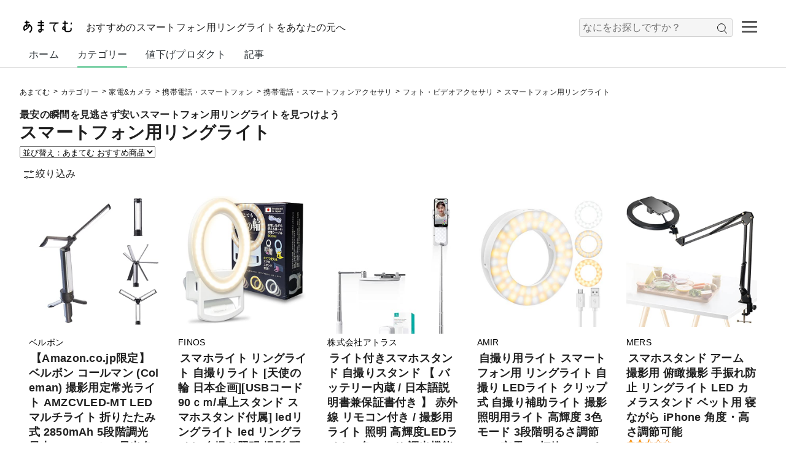

--- FILE ---
content_type: text/html; charset=UTF-8
request_url: https://amatem.jp/category/home_appliances_cameras/cell-phones_smartphones/cell-phones_smartphones_accessories/video-accessories/ring-lights/
body_size: 155293
content:
<!DOCTYPE html>
<html>
	
	<head>
		<title>スマートフォン用リングライト｜フォト・ビデオアクセサリ｜携帯電話・スマートフォンアクセサリ｜携帯電話・スマートフォン｜家電&カメラ｜あまてむ - モノを通じて人と人が繋がる。</title>
		<!-- meta -->
		<meta charset="UTF-8">
		<meta name="viewport" content="width=device-width, initial-scale=1, maximum-scale=1, user-scalable=no" />
		<!-- canonical -->
		<link rel="canonical" href="https://amatem.jp/category/home_appliances_cameras/cell-phones_smartphones/cell-phones_smartphones_accessories/video-accessories/ring-lights/">
		<!-- icon -->
		<link rel="shortcut icon" href="https://amatem.jp/assets/img/icon/amatem_icon_1.ico" type="image/vnd.microsoft.icon">
		<link rel="apple-touch-icon" href="https://amatem.jp/assets/img/icon/apple_touch_icon_1.png" />
		<link rel="apple-touch-icon-precomposed" href="https://amatem.jp/assets/img/icon/apple_touch_icon_1.png" />
		<!-- css -->
		<link rel="stylesheet" href="https://amatem.jp/assets/css/core.css" type="text/css">
		<link rel="stylesheet" href="https://amatem.jp/assets/css/common/common.css" type="text/css">
		<link rel="stylesheet" href="https://amatem.jp/assets/css/privacy_policy/common.css" type="text/css">
		<link rel="stylesheet" href="https://amatem.jp/assets/css/category/common.css" type="text/css">
		
<!-- Global site tag (gtag.js) - Google Analytics -->
<script async src="https://www.googletagmanager.com/gtag/js?id=UA-203703858-1"></script>
<script>
  window.dataLayer = window.dataLayer || [];
  function gtag(){dataLayer.push(arguments);}
  gtag("js", new Date());

  gtag("config", "UA-203703858-1");
</script>	</head>
	<body>
		<!-- wrapper -->
		<div class="wrapper">
			
	<!-- header -->
	<header class="header clearfix">
		<div class="header_inner clearfix">
			<!-- logo -->
			<div class="logo">
				<h1>
					<a href="https://amatem.jp/"><img width="91" height="20" title="あまてむ" alt="あまてむ" src="https://amatem.jp/assets/img/logo/amatem_logo_5.svg"></a>
				</h1>
			</div> <!-- logo -->
			<h3 class="sub_headline">おすすめのスマートフォン用リングライトをあなたの元へ</h3>			
		<!-- ハンバーガーメニュー -->
		<div id="nav-drawer">
			<input id="nav-input" type="checkbox" class="nav-unshown">
			<label id="nav-open" for="nav-input"><span> </span></label>
			<label class="nav-unshown" id="nav-close" for="nav-input"></label>
			<div id="nav-content">
				<ul>
					<p>カテゴリー</p>
										
				<li><a href="https://amatem.jp/category/home_appliances_cameras/">家電&カメラ</a></li>
				<li><a href="https://amatem.jp/category/sports-outdoors/">スポーツ&アウトドア</a></li>
				<li><a href="https://amatem.jp/category/home-kitchen/">ホーム＆キッチン</a></li>
				<li><a href="https://amatem.jp/category/home_appliances_cameras/home_appliances/">家電</a></li>
				<li><a href="https://amatem.jp/category/home_appliances_cameras/camera/">カメラ</a></li>
				<li><a href="https://amatem.jp/category/home_appliances_cameras/tv_recorders/">テレビ・レコーダー</a></li>
				<li><a href="https://amatem.jp/category/sports-outdoors/outdoors/">アウトドア</a></li>
				<li><a href="https://amatem.jp/category/home-kitchen/tableware-glasses-cutlery/">食器・グラス・カトラリー</a></li>
				<li><a href="https://amatem.jp/category/home-kitchen/bath-toilet-washroom_products/">バス・トイレ・洗面用品</a></li>
				<li><a href="https://amatem.jp/category/home_appliances_cameras/earphones-headphones/">イヤホン・ヘッドホン</a></li>
				<li><a href="https://amatem.jp/category/home_appliances_cameras/cell-phones_smartphones/">携帯電話・スマートフォン</a></li>
				<li><a href="https://amatem.jp/category/home_appliances_cameras/portable-audio/">ポータブルオーディオ</a></li>
				<li><a href="https://amatem.jp/category/home_appliances_cameras/radio_transceiver/">無線・トランシーバー</a></li>
				<li><a href="https://amatem.jp/category/home_appliances_cameras/telephones_fax-machines/">電話機・FAX</a></li>
				<li><a href="https://amatem.jp/category/home_appliances_cameras/wearable-devices/">ウェアラブルデバイス</a></li>
				<li><a href="https://amatem.jp/category/home_appliances_cameras/batteries/">電池</a></li>
				<li><a href="https://amatem.jp/category/home_appliances_cameras/home_appliances/kitchen/">キッチン家電</a></li>
				<li><a href="https://amatem.jp/category/home_appliances_cameras/tv_recorders/tv/">テレビ</a></li>
				<li><a href="https://amatem.jp/category/home_appliances_cameras/camera/digital_camera/">デジタルカメラ</a></li>
				<li><a href="https://amatem.jp/category/home_appliances_cameras/camera/video_camera/">ビデオカメラ</a></li>
				<li><a href="https://amatem.jp/category/home_appliances_cameras/camera/wearable_camera/">ウェアラブルカメラ・アクションカム</a></li>
				<li><a href="https://amatem.jp/category/home_appliances_cameras/camera/drones-multicopters/">ドローン・マルチコプター</a></li>
				<li><a href="https://amatem.jp/category/home_appliances_cameras/home_appliances/air-seasonal_appliances/">空調・季節家電</a></li>
				<li><a href="https://amatem.jp/category/sports-outdoors/outdoors/barbecue-cooking_goods/">バーベキュー・クッキング用品</a></li>
				<li><a href="https://amatem.jp/category/home-kitchen/tableware-glasses-cutlery/glasses-decanters/">グラス・デカンタ</a></li>
				<li><a href="https://amatem.jp/category/home-kitchen/bath-toilet-washroom_products/bath_goods/">バス用品</a></li>
				<li><a href="https://amatem.jp/category/sports-outdoors/outdoors/tents-tarps/">テント・タープ</a></li>
				<li><a href="https://amatem.jp/category/sports-outdoors/outdoors/sleeping_bags-beds-mats/">寝袋・ベッド・マット</a></li>
				<li><a href="https://amatem.jp/category/home_appliances_cameras/earphones-headphones/earphones-headphones-body/">イヤホン・ヘッドホン本体</a></li>
				<li><a href="https://amatem.jp/category/home_appliances_cameras/earphones-headphones/earphones-headphones-accessories/">イヤホン・ヘッドホンアクセサリ</a></li>
				<li><a href="https://amatem.jp/category/home_appliances_cameras/camera/film_cameras/">フィルムカメラ</a></li>
				<li><a href="https://amatem.jp/category/home_appliances_cameras/cell-phones_smartphones/cell-phones_smartphones_bodies/">携帯電話・スマートフォン本体</a></li>
				<li><a href="https://amatem.jp/category/home_appliances_cameras/cell-phones_smartphones/cell-phones_smartphones_accessories/">携帯電話・スマートフォンアクセサリ</a></li>
				<li><a href="https://amatem.jp/category/home_appliances_cameras/cell-phones_smartphones/sim-cards/">SIMカード</a></li>
				<li><a href="https://amatem.jp/category/home_appliances_cameras/portable-audio/portable-digital-audio-players/">ポータブルデジタルオーディオプレーヤー</a></li>
				<li><a href="https://amatem.jp/category/home_appliances_cameras/portable-audio/portable-radios/">ポータブルラジオ</a></li>
				<li><a href="https://amatem.jp/category/home_appliances_cameras/portable-audio/voice-recorder/">ボイスレコーダー</a></li>
				<li><a href="https://amatem.jp/category/home_appliances_cameras/portable-audio/portable-cd-players/">ポータブルCDプレーヤー</a></li>
				<li><a href="https://amatem.jp/category/home_appliances_cameras/portable-audio/portable-md-players/">ポータブルMDプレーヤー</a></li>
				<li><a href="https://amatem.jp/category/home_appliances_cameras/portable-audio/portable-cassette-player/">ポータブルカセットプレーヤー</a></li>
				<li><a href="https://amatem.jp/category/home_appliances_cameras/portable-audio/portable-audio-accessories/">ポータブルオーディオアクセサリ</a></li>
				<li><a href="https://amatem.jp/category/home_appliances_cameras/radio_transceiver/radio_transceiver-radios/">無線・トランシーバー用無線機</a></li>
				<li><a href="https://amatem.jp/category/home_appliances_cameras/radio_transceiver/receivers_receivers-radio_transceiver/">無線・トランシーバー用受信機・レシーバー</a></li>
				<li><a href="https://amatem.jp/category/home_appliances_cameras/radio_transceiver/specified-low-power-transceivers/">特定小電力トランシーバー</a></li>
				<li><a href="https://amatem.jp/category/home_appliances_cameras/radio_transceiver/radio-repeaters_repeaters/">無線用中継局・リピーター</a></li>
				<li><a href="https://amatem.jp/category/home_appliances_cameras/radio_transceiver/radio-accessories/">無線機アクセサリ</a></li>
				<li><a href="https://amatem.jp/category/home_appliances_cameras/telephones_fax-machines/telephone-unit/">電話機本体</a></li>
				<li><a href="https://amatem.jp/category/home_appliances_cameras/telephones_fax-machines/fax-machine/">FAX本体</a></li>
				<li><a href="https://amatem.jp/category/home_appliances_cameras/telephones_fax-machines/accessories-phones_fax-machines/">電話機・FAX用アクセサリ</a></li>
				<li><a href="https://amatem.jp/category/home_appliances_cameras/telephones_fax-machines/prepaid-phone-cards/">プリペイド電話カード</a></li>
				<li><a href="https://amatem.jp/category/home_appliances_cameras/wearable-devices/activity-meters/">活動量計</a></li>
				<li><a href="https://amatem.jp/category/home_appliances_cameras/wearable-devices/smartwatches/">スマートウォッチ</a></li>
				<li><a href="https://amatem.jp/category/home_appliances_cameras/wearable-devices/smart-glasses/">スマートグラス</a></li>
				<li><a href="https://amatem.jp/category/home_appliances_cameras/wearable-devices/smart-trackers/">スマートトラッカー</a></li>
				<li><a href="https://amatem.jp/category/home_appliances_cameras/wearable-devices/wristband-accessories/">リストバンド型アクセサリ</a></li>
				<li><a href="https://amatem.jp/category/home_appliances_cameras/batteries/dry-cell-battery/">乾電池</a></li>
				<li><a href="https://amatem.jp/category/home_appliances_cameras/batteries/rechargeable-batteries/">充電式電池</a></li>
				<li><a href="https://amatem.jp/category/home_appliances_cameras/batteries/charger-unit/">充電器単体</a></li>
				<li><a href="https://amatem.jp/category/home_appliances_cameras/batteries/rechargeable-battery_charger-pack/">充電式電池・充電器パック</a></li>
				<li><a href="https://amatem.jp/category/home_appliances_cameras/batteries/spacers/">スペーサー</a></li>
				<li><a href="https://amatem.jp/category/home_appliances_cameras/batteries/battery-checker/">電池チェッカー</a></li>
				<li><a href="https://amatem.jp/category/home_appliances_cameras/home_appliances/large-home-appliances/">大型家電</a></li>
				<li><a href="https://amatem.jp/category/home_appliances_cameras/home_appliances/life_appliances/">生活家電</a></li>
				<li><a href="https://amatem.jp/category/home_appliances_cameras/home_appliances/kitchen/microwave-oven/">電子レンジ・オーブン</a></li>
				<li><a href="https://amatem.jp/category/home_appliances_cameras/home_appliances/kitchen/mixers-cutters/">ミキサー・カッター</a></li>
				<li><a href="https://amatem.jp/category/home_appliances_cameras/camera/digital_camera/digital_single/">デジタル一眼</a></li>
				<li><a href="https://amatem.jp/category/home_appliances_cameras/camera/digital_camera/compact_camera/">コンパクトデジタルカメラ</a></li>
				<li><a href="https://amatem.jp/category/home_appliances_cameras/home_appliances/kitchen/wine_cellar/">ワインセラー</a></li>
				<li><a href="https://amatem.jp/category/home_appliances_cameras/home_appliances/kitchen/fridge/">冷蔵庫</a></li>
				<li><a href="https://amatem.jp/category/home_appliances_cameras/home_appliances/air-seasonal_appliances/circulator/">サーキュレーター</a></li>
				<li><a href="https://amatem.jp/category/sports-outdoors/outdoors/barbecue-cooking_goods/smoking-smoker_goods/">燻製・スモーカー用品</a></li>
				<li><a href="https://amatem.jp/category/home_appliances_cameras/home_appliances/kitchen/rice_cooker-rice_polisher/">炊飯器・精米器</a></li>
				<li><a href="https://amatem.jp/category/home-kitchen/tableware-glasses-cutlery/glasses-decanters/glasses-tumbler/">グラス・タンブラー</a></li>
				<li><a href="https://amatem.jp/category/home-kitchen/bath-toilet-washroom_products/bath_goods/shower_heads/">シャワーヘッド</a></li>
				<li><a href="https://amatem.jp/category/sports-outdoors/outdoors/tents-tarps/tents/">テント</a></li>
				<li><a href="https://amatem.jp/category/sports-outdoors/outdoors/tents-tarps/tarps/">タープ</a></li>
				<li><a href="https://amatem.jp/category/sports-outdoors/outdoors/sleeping_bags-beds-mats/sleeping_bags-shrugs/">寝袋・シュラフ</a></li>
				<li><a href="https://amatem.jp/category/sports-outdoors/outdoors/sleeping_bags-beds-mats/mats-pads/">マット・パッド</a></li>
				<li><a href="https://amatem.jp/category/sports-outdoors/outdoors/sleeping_bags-beds-mats/air_mat-air_bed/">エアーマット・エアーベッド</a></li>
				<li><a href="https://amatem.jp/category/home_appliances_cameras/earphones-headphones/earphones-headphones-body/earphone/">イヤホン</a></li>
				<li><a href="https://amatem.jp/category/home_appliances_cameras/earphones-headphones/earphones-headphones-body/on-ear_headphones/">オンイヤーヘッドホン</a></li>
				<li><a href="https://amatem.jp/category/home_appliances_cameras/earphones-headphones/earphones-headphones-body/over-ear_headphones/">オーバーイヤーヘッドホン</a></li>
				<li><a href="https://amatem.jp/category/home_appliances_cameras/earphones-headphones/earphones-headphones-accessories/headphone_amplifier/">ヘッドホンアンプ</a></li>
				<li><a href="https://amatem.jp/category/home_appliances_cameras/earphones-headphones/earphones-headphones-accessories/earpieces/">イヤーピース</a></li>
				<li><a href="https://amatem.jp/category/home_appliances_cameras/earphones-headphones/earphones-headphones-accessories/ear_pads/">イヤーパッド</a></li>
				<li><a href="https://amatem.jp/category/home_appliances_cameras/earphones-headphones/earphones-headphones-accessories/extension_cable_earphone-headphone/">イヤホン・ヘッドホン用延長ケーブル</a></li>
				<li><a href="https://amatem.jp/category/home_appliances_cameras/earphones-headphones/earphones-headphones-accessories/earphone-headphone_extension_cables/">イヤホン・ヘッドホン用延長リケーブル</a></li>
				<li><a href="https://amatem.jp/category/home_appliances_cameras/earphones-headphones/earphones-headphones-accessories/earphone-headphone_adapters/">イヤホン・ヘッドホンアダプター</a></li>
				<li><a href="https://amatem.jp/category/home_appliances_cameras/earphones-headphones/earphones-headphones-accessories/earphone-headphone_cases/">イヤホン・ヘッドホンケース</a></li>
				<li><a href="https://amatem.jp/category/home_appliances_cameras/camera/film_cameras/single_reflex_film_cameras/">一眼レフフィルムカメラ</a></li>
				<li><a href="https://amatem.jp/category/home_appliances_cameras/camera/film_cameras/compact_film_cameras/">コンパクトフィルムカメラ</a></li>
				<li><a href="https://amatem.jp/category/home_appliances_cameras/camera/film_cameras/instant_film_cameras/">インスタントフィルムカメラ</a></li>
				<li><a href="https://amatem.jp/category/home_appliances_cameras/camera/film_cameras/film_cameras_with_lens/">レンズ付きフィルムカメラ</a></li>
				<li><a href="https://amatem.jp/category/home_appliances_cameras/camera/film_cameras/medium_format_film_cameras/">中判フィルムカメラ</a></li>
				<li><a href="https://amatem.jp/category/home_appliances_cameras/camera/film_cameras/pinhole_camerasq/">ピンホールカメラ</a></li>
				<li><a href="https://amatem.jp/category/home_appliances_cameras/home_appliances/air-seasonal_appliances/air-purifiers/">空気清浄機</a></li>
				<li><a href="https://amatem.jp/category/home_appliances_cameras/home_appliances/air-seasonal_appliances/ion-generator/">イオン発生器</a></li>
				<li><a href="https://amatem.jp/category/home_appliances_cameras/home_appliances/air-seasonal_appliances/deodorizer/">脱臭機</a></li>
				<li><a href="https://amatem.jp/category/home_appliances_cameras/home_appliances/air-seasonal_appliances/humidifier/">加湿器</a></li>
				<li><a href="https://amatem.jp/category/home_appliances_cameras/home_appliances/air-seasonal_appliances/electric_heater/">電気暖房器具</a></li>
				<li><a href="https://amatem.jp/category/home_appliances_cameras/cell-phones_smartphones/cell-phones_smartphones_bodies/smartphones_bodies/">スマートフォン本体</a></li>
				<li><a href="https://amatem.jp/category/home_appliances_cameras/cell-phones_smartphones/cell-phones_smartphones_bodies/cell-phones_bodies/">携帯電話本体</a></li>
				<li><a href="https://amatem.jp/category/home_appliances_cameras/cell-phones_smartphones/cell-phones_smartphones_accessories/cases_covers/">ケース・カバー</a></li>
				<li><a href="https://amatem.jp/category/home_appliances_cameras/cell-phones_smartphones/cell-phones_smartphones_accessories/battery_chargers/">充電器・チャージャー</a></li>
				<li><a href="https://amatem.jp/category/home_appliances_cameras/cell-phones_smartphones/cell-phones_smartphones_accessories/hold-ring/">ホールドリング</a></li>
				<li><a href="https://amatem.jp/category/home_appliances_cameras/cell-phones_smartphones/cell-phones_smartphones_accessories/headsets/">ヘッドセット</a></li>
				<li><a href="https://amatem.jp/category/home_appliances_cameras/cell-phones_smartphones/cell-phones_smartphones_accessories/vr-goggles/">VRゴーグル</a></li>
				<li><a href="https://amatem.jp/category/home_appliances_cameras/cell-phones_smartphones/cell-phones_smartphones_accessories/micro-sd-cards/">microSDカード</a></li>
				<li><a href="https://amatem.jp/category/home_appliances_cameras/cell-phones_smartphones/cell-phones_smartphones_accessories/touch-pen_stylus-stylus/">タッチペン・スタイラス</a></li>
				<li><a href="https://amatem.jp/category/home_appliances_cameras/cell-phones_smartphones/cell-phones_smartphones_accessories/smart-watch-accessories/">スマートウォッチアクセサリ</a></li>
				<li><a href="https://amatem.jp/category/home_appliances_cameras/cell-phones_smartphones/cell-phones_smartphones_accessories/camera-privacy-cover/">カメラプライバシーカバー</a></li>
				<li><a href="https://amatem.jp/category/home_appliances_cameras/cell-phones_smartphones/cell-phones_smartphones_accessories/screen-magnifier/">画面拡大鏡</a></li>
				<li><a href="https://amatem.jp/category/home_appliances_cameras/cell-phones_smartphones/cell-phones_smartphones_accessories/video-accessories/">フォト・ビデオアクセサリ</a></li>
				<li><a href="https://amatem.jp/category/home_appliances_cameras/cell-phones_smartphones/cell-phones_smartphones_accessories/mobile-gaming-accessories/">モバイルゲーム用アクセサリ</a></li>
				<li><a href="https://amatem.jp/category/home_appliances_cameras/cell-phones_smartphones/cell-phones_smartphones_accessories/straps/">ストラップ・リストストラップ</a></li>
				<li><a href="https://amatem.jp/category/home_appliances_cameras/cell-phones_smartphones/cell-phones_smartphones_accessories/cables_adapters/">ケーブル・アダプター</a></li>
				<li><a href="https://amatem.jp/category/home_appliances_cameras/cell-phones_smartphones/cell-phones_smartphones_accessories/portable-speaker-docks/">ポータブルスピーカー・ドック</a></li>
				<li><a href="https://amatem.jp/category/home_appliances_cameras/cell-phones_smartphones/cell-phones_smartphones_accessories/uv-sterilization-box/">UV殺菌ボックス</a></li>
				<li><a href="https://amatem.jp/category/home_appliances_cameras/cell-phones_smartphones/cell-phones_smartphones_accessories/skin-seals/">スキンシール</a></li>
				<li><a href="https://amatem.jp/category/home_appliances_cameras/cell-phones_smartphones/cell-phones_smartphones_accessories/mount/">携帯電話マウント</a></li>
				<li><a href="https://amatem.jp/category/home_appliances_cameras/cell-phones_smartphones/cell-phones_smartphones_accessories/stand/">携帯電話スタンド</a></li>
				<li><a href="https://amatem.jp/category/home_appliances_cameras/cell-phones_smartphones/cell-phones_smartphones_accessories/signal-booster/">信号ブースター</a></li>
				<li><a href="https://amatem.jp/category/home_appliances_cameras/camera/digital_camera/instant-digital-camera/">インスタントデジタルカメラ</a></li>
				<li><a href="https://amatem.jp/category/home_appliances_cameras/camera/film_cameras/panoramic_film_cameras/">パノラマフィルムカメラ</a></li>
				<li><a href="https://amatem.jp/category/home_appliances_cameras/cell-phones_smartphones/cell-phones_smartphones_accessories/screen-protector/">スクリーンプロテクター</a></li>
				<li><a href="https://amatem.jp/category/home_appliances_cameras/cell-phones_smartphones/cell-phones_smartphones_accessories/lens-protector/">レンズプロテクター</a></li>
				<li><a href="https://amatem.jp/category/home_appliances_cameras/cell-phones_smartphones/cell-phones_smartphones_accessories/adhesive-card-holder/">粘着カードホルダー</a></li>
				<li><a href="https://amatem.jp/category/home_appliances_cameras/cell-phones_smartphones/sim-cards/prepaid-sim-card/">プリペイドSIMカード</a></li>
				<li><a href="https://amatem.jp/category/home_appliances_cameras/cell-phones_smartphones/sim-cards/subscription-sim-card/">定期契約SIMカード</a></li>
				<li><a href="https://amatem.jp/category/home_appliances_cameras/home_appliances/large-home-appliances/washer_dryer/">洗濯機・乾燥機</a></li>
				<li><a href="https://amatem.jp/category/home_appliances_cameras/home_appliances/large-home-appliances/air-conditioners/">エアコン</a></li>
				<li><a href="https://amatem.jp/category/home_appliances_cameras/home_appliances/life_appliances/vacuum-cleaners/">掃除機</a></li>
				<li><a href="https://amatem.jp/category/home_appliances_cameras/home_appliances/life_appliances/high-pressure-cleaners/">高圧洗浄機</a></li>
				<li><a href="https://amatem.jp/category/home_appliances_cameras/home_appliances/life_appliances/irons_steamers/">アイロン・スチーマー</a></li>
				<li><a href="https://amatem.jp/category/home_appliances_cameras/home_appliances/life_appliances/sewing-machines/">ミシン</a></li>
				<li><a href="https://amatem.jp/category/home_appliances_cameras/home_appliances/kitchen/microwave-oven/steamoven-range/">スチームオーブン・レンジ</a></li>
				<li><a href="https://amatem.jp/category/home_appliances_cameras/home_appliances/kitchen/microwave-oven/oven/">オーブンレンジ</a></li>
				<li><a href="https://amatem.jp/category/home_appliances_cameras/home_appliances/kitchen/microwave-oven/microwave/">電子レンジ</a></li>
				<li><a href="https://amatem.jp/category/home_appliances_cameras/home_appliances/kitchen/microwave-oven/builtin_range-oven/">ビルトインレンジ・オーブン</a></li>
				<li><a href="https://amatem.jp/category/home_appliances_cameras/home_appliances/kitchen/microwave-oven/toaster_oven/">オーブントースター</a></li>
				<li><a href="https://amatem.jp/category/home_appliances_cameras/home_appliances/kitchen/microwave-oven/convection_oven/">コンベクションオーブン</a></li>
				<li><a href="https://amatem.jp/category/home_appliances_cameras/camera/digital_camera/digital_single/digital_single_reflex/">デジタル一眼レフ</a></li>
				<li><a href="https://amatem.jp/category/home_appliances_cameras/camera/digital_camera/digital_single/mirrorless_camera/">ミラーレス一眼</a></li>
				<li><a href="https://amatem.jp/category/sports-outdoors/outdoors/barbecue-cooking_goods/smoking-smoker_goods/smokers/">スモーカー</a></li>
				<li><a href="https://amatem.jp/category/sports-outdoors/outdoors/barbecue-cooking_goods/smoking-smoker_goods/chip-wood/">チップ・ウッド</a></li>
				<li><a href="https://amatem.jp/category/home_appliances_cameras/home_appliances/kitchen/rice_cooker-rice_polisher/rice_cooker/">炊飯器</a></li>
				<li><a href="https://amatem.jp/category/home-kitchen/tableware-glasses-cutlery/glasses-decanters/glasses-tumbler/wine_glasse/">ワイングラス</a></li>
				<li><a href="https://amatem.jp/category/home_appliances_cameras/home_appliances/kitchen/mixers-cutters/hand_mixer/">ハンドミキサー</a></li>
				<li><a href="https://amatem.jp/category/home_appliances_cameras/home_appliances/kitchen/mixers-cutters/mixers/">ミキサー</a></li>
				<li><a href="https://amatem.jp/category/home_appliances_cameras/home_appliances/kitchen/mixers-cutters/food_processor/">フードプロセッサー</a></li>
				<li><a href="https://amatem.jp/category/home_appliances_cameras/home_appliances/kitchen/mixers-cutters/juicer/">ジューサー</a></li>
				<li><a href="https://amatem.jp/category/home_appliances_cameras/home_appliances/kitchen/mixers-cutters/hand_blender/">ハンドブレンダー</a></li>
				<li><a href="https://amatem.jp/category/home_appliances_cameras/home_appliances/air-seasonal_appliances/electric_heater/oil_heater/">オイルヒーター</a></li>
				<li><a href="https://amatem.jp/category/home_appliances_cameras/home_appliances/air-seasonal_appliances/electric_heater/panel_heater/">パネルヒーター</a></li>
				<li><a href="https://amatem.jp/category/home_appliances_cameras/home_appliances/air-seasonal_appliances/electric_heater/halogen_heater/">ハロゲンヒーター</a></li>
				<li><a href="https://amatem.jp/category/home_appliances_cameras/home_appliances/air-seasonal_appliances/electric_heater/carbon_heaters/">カーボンヒーター</a></li>
				<li><a href="https://amatem.jp/category/home_appliances_cameras/home_appliances/air-seasonal_appliances/electric_heater/ceramic_heaters/">セラミックヒーター</a></li>
				<li><a href="https://amatem.jp/category/home_appliances_cameras/home_appliances/air-seasonal_appliances/electric_heater/electric_stove/">電気ストーブ</a></li>
				<li><a href="https://amatem.jp/category/home_appliances_cameras/home_appliances/air-seasonal_appliances/electric_heater/electric_fan_heaters/">電気ファンヒーター</a></li>
				<li><a href="https://amatem.jp/category/home_appliances_cameras/home_appliances/air-seasonal_appliances/electric_heater/ynder_window_heaters/">窓下ヒーター</a></li>
				<li><a href="https://amatem.jp/category/home_appliances_cameras/cell-phones_smartphones/cell-phones_smartphones_accessories/cases_covers/sleeve_pouch-type-cases/">スリーブ・ポーチ型ケース</a></li>
				<li><a href="https://amatem.jp/category/home_appliances_cameras/cell-phones_smartphones/cell-phones_smartphones_accessories/cases_covers/bumper_cases/">バンパーケース</a></li>
				<li><a href="https://amatem.jp/category/home_appliances_cameras/cell-phones_smartphones/cell-phones_smartphones_accessories/cases_covers/notebook-cases/">手帳型ケース</a></li>
				<li><a href="https://amatem.jp/category/home_appliances_cameras/cell-phones_smartphones/cell-phones_smartphones_accessories/cases_covers/cases/">ケース</a></li>
				<li><a href="https://amatem.jp/category/home_appliances_cameras/cell-phones_smartphones/cell-phones_smartphones_accessories/cases_covers/crossbody_strap-cases/">クロスボディ・ストラップケース</a></li>
				<li><a href="https://amatem.jp/category/home_appliances_cameras/cell-phones_smartphones/cell-phones_smartphones_accessories/cases_covers/cover-sets/">ケース・カバーセット</a></li>
				<li><a href="https://amatem.jp/category/home_appliances_cameras/cell-phones_smartphones/cell-phones_smartphones_accessories/cases_covers/waterproof-bags/">防水バッグ</a></li>
				<li><a href="https://amatem.jp/category/home_appliances_cameras/cell-phones_smartphones/cell-phones_smartphones_accessories/cases_covers/armbands/">アームバンド</a></li>
				<li><a href="https://amatem.jp/category/home_appliances_cameras/cell-phones_smartphones/cell-phones_smartphones_accessories/cases_covers/case-type-mobile-battery/">ケース型モバイルバッテリー</a></li>
				<li><a href="https://amatem.jp/category/home_appliances_cameras/cell-phones_smartphones/cell-phones_smartphones_accessories/cases_covers/holsters/">ホルスター</a></li>
				<li><a href="https://amatem.jp/category/home_appliances_cameras/cell-phones_smartphones/cell-phones_smartphones_accessories/battery_chargers/ac-chargers/">AC式充電器</a></li>
				<li><a href="https://amatem.jp/category/home_appliances_cameras/cell-phones_smartphones/cell-phones_smartphones_accessories/battery_chargers/solar-chargers/">ソーラーチャージャー</a></li>
				<li><a href="https://amatem.jp/category/home_appliances_cameras/cell-phones_smartphones/cell-phones_smartphones_accessories/battery_chargers/cradles_docks/">クレードル・ドック</a></li>
				<li><a href="https://amatem.jp/category/home_appliances_cameras/cell-phones_smartphones/cell-phones_smartphones_accessories/battery_chargers/wireless-chargers/">ワイヤレス充電器</a></li>
				<li><a href="https://amatem.jp/category/home_appliances_cameras/cell-phones_smartphones/cell-phones_smartphones_accessories/battery_chargers/wireless-car-chargers/">ワイヤレス車載充電器</a></li>
				<li><a href="https://amatem.jp/category/home_appliances_cameras/cell-phones_smartphones/cell-phones_smartphones_accessories/battery_chargers/mobile-batteries/">モバイルバッテリー</a></li>
				<li><a href="https://amatem.jp/category/home_appliances_cameras/cell-phones_smartphones/cell-phones_smartphones_accessories/video-accessories/handheld-gimbal_stabilizers/">ハンドヘルドジンバル・スタビライザー</a></li>
				<li><a href="https://amatem.jp/category/home_appliances_cameras/cell-phones_smartphones/cell-phones_smartphones_accessories/video-accessories/photo_video-kits/">フォト・ビデオキット</a></li>
				<li><a href="https://amatem.jp/category/home_appliances_cameras/cell-phones_smartphones/cell-phones_smartphones_accessories/video-accessories/ring-lights/">スマートフォン用リングライト</a></li>
				<li><a href="https://amatem.jp/category/home_appliances_cameras/cell-phones_smartphones/cell-phones_smartphones_accessories/video-accessories/selfie-sticks/">自撮り棒</a></li>
				<li><a href="https://amatem.jp/category/home_appliances_cameras/cell-phones_smartphones/cell-phones_smartphones_accessories/video-accessories/camera-lenses/">スマートフォン用カメラレンズ</a></li>
				<li><a href="https://amatem.jp/category/home_appliances_cameras/cell-phones_smartphones/cell-phones_smartphones_accessories/mobile-gaming-accessories/finger-sacks/">指サック</a></li>
				<li><a href="https://amatem.jp/category/home_appliances_cameras/cell-phones_smartphones/cell-phones_smartphones_accessories/mobile-gaming-accessories/controller/">コントローラー</a></li>
				<li><a href="https://amatem.jp/category/home_appliances_cameras/cell-phones_smartphones/cell-phones_smartphones_accessories/video-accessories/tripods/">三脚</a></li>
				<li><a href="https://amatem.jp/category/home_appliances_cameras/cell-phones_smartphones/cell-phones_smartphones_accessories/cables_adapters/otg-adapter/">OTGアダプター</a></li>
				<li><a href="https://amatem.jp/category/home_appliances_cameras/cell-phones_smartphones/cell-phones_smartphones_accessories/cables_adapters/usb-cables/">USBケーブル</a></li>
				<li><a href="https://amatem.jp/category/home_appliances_cameras/cell-phones_smartphones/cell-phones_smartphones_accessories/cables_adapters/lightning-cable/">ライトニングケーブル</a></li>
				<li><a href="https://amatem.jp/category/home_appliances_cameras/cell-phones_smartphones/cell-phones_smartphones_accessories/portable-speaker-docks/portabl-speakers/">ポータブルスピーカー</a></li>
				<li><a href="https://amatem.jp/category/home_appliances_cameras/cell-phones_smartphones/cell-phones_smartphones_accessories/portable-speaker-docks/dock-speakers/">ドックスピーカー</a></li>
				<li><a href="https://amatem.jp/category/home_appliances_cameras/home_appliances/large-home-appliances/washer_dryer/washer-dryer/">洗濯乾燥機</a></li>
				<li><a href="https://amatem.jp/category/home_appliances_cameras/home_appliances/large-home-appliances/washer_dryer/washing-machines/">洗濯機</a></li>
				<li><a href="https://amatem.jp/category/home_appliances_cameras/home_appliances/large-home-appliances/washer_dryer/washer-replacement-parts_accessories/">洗濯機交換部品・アクセサリ</a></li>
				<li><a href="https://amatem.jp/category/home_appliances_cameras/home_appliances/large-home-appliances/washer_dryer/clothes-dryers/">衣類乾燥機</a></li>
				<li><a href="https://amatem.jp/category/home_appliances_cameras/home_appliances/large-home-appliances/air-conditioners/air-conditioner-unit/">エアコン本体</a></li>
				<li><a href="https://amatem.jp/category/home_appliances_cameras/home_appliances/large-home-appliances/air-conditioners/window-air-conditioners/">窓用エアコン</a></li>
				<li><a href="https://amatem.jp/category/home_appliances_cameras/home_appliances/large-home-appliances/air-conditioners/spot-air-conditioners/">スポットエアコン</a></li>
				<li><a href="https://amatem.jp/category/home_appliances_cameras/home_appliances/large-home-appliances/air-conditioners/replacement-parts-accessories_air-conditioners/">エアコン用交換部品・アクセサリ</a></li>
				<li><a href="https://amatem.jp/category/home_appliances_cameras/home_appliances/kitchen/rice_cooker-rice_polisher/warming-jars/">保温ジャー</a></li>
				<li><a href="https://amatem.jp/category/home_appliances_cameras/home_appliances/kitchen/rice_cooker-rice_polisher/rice-polisher/">精米器</a></li>
				<li><a href="https://amatem.jp/category/home_appliances_cameras/home_appliances/life_appliances/vacuum-cleaners/steam-cleaner/">スチームクリーナー</a></li>
				<li><a href="https://amatem.jp/category/home_appliances_cameras/home_appliances/life_appliances/vacuum-cleaners/stick-cleaner/">スティッククリーナー</a></li>
				<li><a href="https://amatem.jp/category/home_appliances_cameras/home_appliances/life_appliances/vacuum-cleaners/handy-cleaner/">ハンディクリーナー</a></li>
				<li><a href="https://amatem.jp/category/home_appliances_cameras/home_appliances/life_appliances/vacuum-cleaners/robot-cleaner/">ロボット型クリーナー</a></li>
				<li><a href="https://amatem.jp/category/home_appliances_cameras/home_appliances/life_appliances/vacuum-cleaners/canister-cleaner/">キャニスター型クリーナー</a></li>
				<li><a href="https://amatem.jp/category/home_appliances_cameras/home_appliances/life_appliances/vacuum-cleaners/bedding-cleaner/">布団クリーナー</a></li>
				<li><a href="https://amatem.jp/category/home_appliances_cameras/home_appliances/life_appliances/vacuum-cleaners/wet-and-dry-cleaner/">乾湿両用クリーナー</a></li>
				<li><a href="https://amatem.jp/category/home_appliances_cameras/home_appliances/life_appliances/irons_steamers/steam-irons/">スチームアイロン</a></li>
				<li><a href="https://amatem.jp/category/home_appliances_cameras/home_appliances/life_appliances/irons_steamers/portable-irons/">携帯用アイロン</a></li>
				<li><a href="https://amatem.jp/category/home_appliances_cameras/home_appliances/life_appliances/irons_steamers/steam-presses_trouser-presses/">スチームプレス・ズボンプレッサー</a></li>
				<li><a href="https://amatem.jp/category/home_appliances_cameras/home_appliances/life_appliances/irons_steamers/hanger-steamers/">ハンガースチーマー</a></li>
				<li><a href="https://amatem.jp/category/home_appliances_cameras/home_appliances/life_appliances/sewing-machines/vocational-sewing-machine/">職業用ミシン</a></li>
				<li><a href="https://amatem.jp/category/home_appliances_cameras/home_appliances/life_appliances/sewing-machines/lock-sewing-machine/">ロックミシン</a></li>
				<li><a href="https://amatem.jp/category/home_appliances_cameras/home_appliances/life_appliances/sewing-machines/embroidery-sewing-machine/">刺しゅうミシン</a></li>
				<li><a href="https://amatem.jp/category/home_appliances_cameras/home_appliances/life_appliances/sewing-machines/electric-sewing-machine/">電動ミシン</a></li>
				<li><a href="https://amatem.jp/category/home_appliances_cameras/home_appliances/life_appliances/sewing-machines/electronic-sewing-machine/">電子ミシン</a></li>				</ul>
				<ul>
					<p>私たちについて</p>
					<li><a  class="o_8" href="https://amatem.jp/aboutus/">私たちについて</a></li>
					<li><a  class="o_8" href="https://amatem.jp/rule/">利用規約</a></li>
					<li><a  class="o_8" href="https://amatem.jp/privacy_policy/">プライバシーポリシー</a></li>
					<li><a  class="o_8" href="https://amatem.jp/sct/">特定商取引法に基づく表記</a></li>
					<li><a  class="o_8" href="https://spacenavi.jp/" target="_blank">運営会社</a></li>
					<li><a  class="o_8" href="https://amatem.jp/sitemap/">サイトマップ</a></li>
					<li><a class="o_8" href="https://amatem.jp/contact/">お問い合わせ</a></li>
				</ul>

			</div>
		</div> <!-- ハンバーガーメニュー -->
		<!-- 検索窓 -->
		<div class="search_window">
			<div class="search_window_inner">
				<form class="search_window_form" method="get" action="https://amatem.jp/search/" autocomplete="off">
					<input placeholder="なにをお探しですか？" type="search" name="q" id="q" value="" autocomplete="off">
					<input type="hidden" name="context" id="context" value="products">
					<div class="search_logo">
						<img width="16" height="17" title="検索" alt="検索" src="https://amatem.jp/assets/svg/common/search_logo_1.svg">
						<input type="submit" value="検索">
					</div>
				</form>
			</div>
		</div>
		<div class="search_switch">
			<img width="16" height="17" title="検索" alt="検索" src="https://amatem.jp/assets/svg/common/search_logo_1.svg">
		</div>

		<nav class="drawer">
			<div class="drawer_inner">
				<ul style="top: -2px; position: relative;">
									</ul>
			</div>
		</nav>
		</div>
	</header>
			<!-- navi_slide_menu -->
					<div class="navi_slide_menu">
			<ul>
				<li>
					<a href="https://amatem.jp/">ホーム</a>
				</li>
				<li class="now">
					<a href="https://amatem.jp/category/">カテゴリー</a>
				</li>
				<li>
					<a href="https://amatem.jp/cut_in_price_products/">値下げプロダクト</a>
				</li>
<!--
				<li>
					<a href="">定期購入</a>
				</li>
-->
				<li>
					<a href="https://amatem.jp/newarticle/">記事</a>
				</li>
<!--
				<li>
					<a href="">あまてむの歩き方</a>
				</li>
-->
			</ul>
		</div>
			<!-- main -->
			<div class="main clearfix">
				<!-- main_inner -->
				<div class="main_inner clearfix">
					
<div class="category">
	<div class="category_inner">
		<div class="breadcrumb"><ol itemscope itemtype="https://schema.org/BreadcrumbList"><li itemprop="itemListElement" itemscope itemtype="https://schema.org/ListItem"><a itemprop="item" href="https://amatem.jp/"><span itemprop="name">あまてむ</span></a><meta itemprop="position" content="1" /></li><li itemprop="itemListElement" itemscope itemtype="https://schema.org/ListItem"><a itemprop="item" href="https://amatem.jp/category/"><span itemprop="name">カテゴリー</span></a><meta itemprop="position" content="2" /></li><li itemprop="itemListElement" itemscope itemtype="https://schema.org/ListItem"><a itemprop="item" href="https://amatem.jp/category/home_appliances_cameras/"><span itemprop="name">家電&カメラ</span></a><meta itemprop="position" content="3" /></li><li itemprop="itemListElement" itemscope itemtype="https://schema.org/ListItem"><a itemprop="item" href="https://amatem.jp/category/home_appliances_cameras/cell-phones_smartphones/"><span itemprop="name">携帯電話・スマートフォン</span></a><meta itemprop="position" content="4" /></li><li itemprop="itemListElement" itemscope itemtype="https://schema.org/ListItem"><a itemprop="item" href="https://amatem.jp/category/home_appliances_cameras/cell-phones_smartphones/cell-phones_smartphones_accessories/"><span itemprop="name">携帯電話・スマートフォンアクセサリ</span></a><meta itemprop="position" content="5" /></li><li itemprop="itemListElement" itemscope itemtype="https://schema.org/ListItem"><a itemprop="item" href="https://amatem.jp/category/home_appliances_cameras/cell-phones_smartphones/cell-phones_smartphones_accessories/video-accessories/"><span itemprop="name">フォト・ビデオアクセサリ</span></a><meta itemprop="position" content="6" /></li><li itemprop="itemListElement" itemscope itemtype="https://schema.org/ListItem"><a itemprop="item" href="https://amatem.jp/category/home_appliances_cameras/cell-phones_smartphones/cell-phones_smartphones_accessories/video-accessories/ring-lights/"><span itemprop="name">スマートフォン用リングライト</span></a><meta itemprop="position" content="7" /></li></ol></div>		<div class="category_header">
			<h2>最安の瞬間を見逃さず安いスマートフォン用リングライトを見つけよう</h2>
			<h1>スマートフォン用リングライト</h1>
		</div>
		
				<!-- ソート機能 -->
				<div class="sort">
					<select name="front_sort_order">
						<option value="">並び替え：あまてむ おすすめ商品</option>
						<option value="price_asc">並び替え：価格が安い順</option>
						<option value="price_desc">並び替え：価格が高い順</option>
						<option value="rating_desc">並び替え：評価が高い順</option>
						<option value="percentage_desc">並び替え：値下げが大きい順</option>
					</select>
				</div>
				<!-- 絞り込み機能 -->
				<div id="search_refinement">
					<input id="search_refinement_input" type="checkbox" class="search_refinement_unshown">
						<label id="search_refinement_open" for="search_refinement_input">
							<img width="16" height="16" src="https://amatem.jp/assets/svg/common/narrowing-down_1.svg">絞り込み
						</label>
					<label class="nav-search_refinement_unshown" id="search_refinement_close" for="search_refinement_input"></label>
					<div id="search_refinement_content">
						<form method="get" action="" class="search_form">
							<div class="form_sort">
								<select name="sort_order">
									<option value="">並び替え</option>
									<option value="price_asc">価格の安い順</option>
									<option value="price_desc">価格の高い順</option>
									<option value="rating_desc">評価の高い順</option>
									<option value="percentage_desc">値下げの高い順</option>
								</select>
							</div>
							<!-- search_header -->
							<div class="search_header">
								<div class="search_header_return"> </div>
								<div class="search_header_title"></div>
								<div class="search_header_reset">クリア</div>
							</div>
							<!-- search -->
							<div class="search">
								
		<div class="search_first_block">
			<span class="search_first_block_left">価格</span>
			<span class="search_first_block_right">
				<input type="tel" name="price_min" value="" placeholder="¥ Min">
				<span> ~ </span>
				<input type="tel" name="price_max" value="" placeholder="¥ Max">
			</span>
		</div><div class="search_block" show-data="false" value-data="ブランド">
			<span class="search_block_left">ブランド</span>
			<span class="search_block_right">指定しない</span>
			<span class="search_block_arrow">></span>
		</div><div class="search_block_layer_2">
				<div class="mycheckbox">
					<input class="ブランド" type="checkbox" id="NEEWER" name="brand[]" value="NEEWER">
					<label for="NEEWER">NEEWER</label>
				</div>
				<div class="mycheckbox">
					<input class="ブランド" type="checkbox" id="イーサプライ" name="brand[]" value="イーサプライ">
					<label for="イーサプライ">イーサプライ</label>
				</div>
				<div class="mycheckbox">
					<input class="ブランド" type="checkbox" id="エツミ(Etsumi)" name="brand[]" value="エツミ(Etsumi)">
					<label for="エツミ(Etsumi)">エツミ(Etsumi)</label>
				</div>
				<div class="mycheckbox">
					<input class="ブランド" type="checkbox" id="YESCOM" name="brand[]" value="YESCOM">
					<label for="YESCOM">YESCOM</label>
				</div>
				<div class="mycheckbox">
					<input class="ブランド" type="checkbox" id="MERS" name="brand[]" value="MERS">
					<label for="MERS">MERS</label>
				</div>
				<div class="mycheckbox">
					<input class="ブランド" type="checkbox" id="Smart" name="brand[]" value="Smart">
					<label for="Smart">Smart</label>
				</div>
				<div class="mycheckbox">
					<input class="ブランド" type="checkbox" id="SHEGINEL" name="brand[]" value="SHEGINEL">
					<label for="SHEGINEL">SHEGINEL</label>
				</div>
				<div class="mycheckbox">
					<input class="ブランド" type="checkbox" id="WELVAN" name="brand[]" value="WELVAN">
					<label for="WELVAN">WELVAN</label>
				</div>
				<div class="mycheckbox">
					<input class="ブランド" type="checkbox" id="ジョビー(JOBY)" name="brand[]" value="ジョビー(JOBY)">
					<label for="ジョビー(JOBY)">ジョビー(JOBY)</label>
				</div>
				<div class="mycheckbox">
					<input class="ブランド" type="checkbox" id="GSYXERGILES" name="brand[]" value="GSYXERGILES">
					<label for="GSYXERGILES">GSYXERGILES</label>
				</div>
				<div class="mycheckbox">
					<input class="ブランド" type="checkbox" id="RINGOOD（リングッド）" name="brand[]" value="RINGOOD（リングッド）">
					<label for="RINGOOD（リングッド）">RINGOOD（リングッド）</label>
				</div>
				<div class="mycheckbox">
					<input class="ブランド" type="checkbox" id="Generic" name="brand[]" value="Generic">
					<label for="Generic">Generic</label>
				</div>
				<div class="mycheckbox">
					<input class="ブランド" type="checkbox" id="Lushforest" name="brand[]" value="Lushforest">
					<label for="Lushforest">Lushforest</label>
				</div>
				<div class="mycheckbox">
					<input class="ブランド" type="checkbox" id="Tingtingo" name="brand[]" value="Tingtingo">
					<label for="Tingtingo">Tingtingo</label>
				</div>
				<div class="mycheckbox">
					<input class="ブランド" type="checkbox" id="Littleliving" name="brand[]" value="Littleliving">
					<label for="Littleliving">Littleliving</label>
				</div>
				<div class="mycheckbox">
					<input class="ブランド" type="checkbox" id="nuglas" name="brand[]" value="nuglas">
					<label for="nuglas">nuglas</label>
				</div>
				<div class="mycheckbox">
					<input class="ブランド" type="checkbox" id="Deear" name="brand[]" value="Deear">
					<label for="Deear">Deear</label>
				</div>
				<div class="mycheckbox">
					<input class="ブランド" type="checkbox" id="Phottix" name="brand[]" value="Phottix">
					<label for="Phottix">Phottix</label>
				</div>
				<div class="mycheckbox">
					<input class="ブランド" type="checkbox" id="UBeesize" name="brand[]" value="UBeesize">
					<label for="UBeesize">UBeesize</label>
				</div>
				<div class="mycheckbox">
					<input class="ブランド" type="checkbox" id="Flyjobs" name="brand[]" value="Flyjobs">
					<label for="Flyjobs">Flyjobs</label>
				</div>
				<div class="mycheckbox">
					<input class="ブランド" type="checkbox" id="ノーブランド品" name="brand[]" value="ノーブランド品">
					<label for="ノーブランド品">ノーブランド品</label>
				</div>
				<div class="mycheckbox">
					<input class="ブランド" type="checkbox" id="JOMA-E Shop" name="brand[]" value="JOMA-E Shop">
					<label for="JOMA-E Shop">JOMA-E Shop</label>
				</div>
				<div class="mycheckbox">
					<input class="ブランド" type="checkbox" id="Doyeemei" name="brand[]" value="Doyeemei">
					<label for="Doyeemei">Doyeemei</label>
				</div>
				<div class="mycheckbox">
					<input class="ブランド" type="checkbox" id="RELAX" name="brand[]" value="RELAX">
					<label for="RELAX">RELAX</label>
				</div>
				<div class="mycheckbox">
					<input class="ブランド" type="checkbox" id="キング" name="brand[]" value="キング">
					<label for="キング">キング</label>
				</div>
				<div class="mycheckbox">
					<input class="ブランド" type="checkbox" id="Ariake" name="brand[]" value="Ariake">
					<label for="Ariake">Ariake</label>
				</div>
				<div class="mycheckbox">
					<input class="ブランド" type="checkbox" id="Vikisda" name="brand[]" value="Vikisda">
					<label for="Vikisda">Vikisda</label>
				</div>
				<div class="mycheckbox">
					<input class="ブランド" type="checkbox" id="AceTaken" name="brand[]" value="AceTaken">
					<label for="AceTaken">AceTaken</label>
				</div>
				<div class="mycheckbox">
					<input class="ブランド" type="checkbox" id="Gleemax" name="brand[]" value="Gleemax">
					<label for="Gleemax">Gleemax</label>
				</div>
				<div class="mycheckbox">
					<input class="ブランド" type="checkbox" id="レイ・アウト" name="brand[]" value="レイ・アウト">
					<label for="レイ・アウト">レイ・アウト</label>
				</div>
				<div class="mycheckbox">
					<input class="ブランド" type="checkbox" id="iRoom" name="brand[]" value="iRoom">
					<label for="iRoom">iRoom</label>
				</div>
				<div class="mycheckbox">
					<input class="ブランド" type="checkbox" id="Creacom" name="brand[]" value="Creacom">
					<label for="Creacom">Creacom</label>
				</div>
				<div class="mycheckbox">
					<input class="ブランド" type="checkbox" id="VVSUN" name="brand[]" value="VVSUN">
					<label for="VVSUN">VVSUN</label>
				</div>
				<div class="mycheckbox">
					<input class="ブランド" type="checkbox" id="YOOAOESN" name="brand[]" value="YOOAOESN">
					<label for="YOOAOESN">YOOAOESN</label>
				</div>
				<div class="mycheckbox">
					<input class="ブランド" type="checkbox" id="RINGJ" name="brand[]" value="RINGJ">
					<label for="RINGJ">RINGJ</label>
				</div>
				<div class="mycheckbox">
					<input class="ブランド" type="checkbox" id="スペックコンピュータ" name="brand[]" value="スペックコンピュータ">
					<label for="スペックコンピュータ">スペックコンピュータ</label>
				</div>
				<div class="mycheckbox">
					<input class="ブランド" type="checkbox" id="M.Rodriguez" name="brand[]" value="M.Rodriguez">
					<label for="M.Rodriguez">M.Rodriguez</label>
				</div>
				<div class="mycheckbox">
					<input class="ブランド" type="checkbox" id="JTT" name="brand[]" value="JTT">
					<label for="JTT">JTT</label>
				</div>
				<div class="mycheckbox">
					<input class="ブランド" type="checkbox" id="Jecoo" name="brand[]" value="Jecoo">
					<label for="Jecoo">Jecoo</label>
				</div>
				<div class="mycheckbox">
					<input class="ブランド" type="checkbox" id="Ministore" name="brand[]" value="Ministore">
					<label for="Ministore">Ministore</label>
				</div>
				<div class="mycheckbox">
					<input class="ブランド" type="checkbox" id="FINOS" name="brand[]" value="FINOS">
					<label for="FINOS">FINOS</label>
				</div>
				<div class="mycheckbox">
					<input class="ブランド" type="checkbox" id="株式会社アトラス" name="brand[]" value="株式会社アトラス">
					<label for="株式会社アトラス">株式会社アトラス</label>
				</div>
				<div class="mycheckbox">
					<input class="ブランド" type="checkbox" id="AMIR" name="brand[]" value="AMIR">
					<label for="AMIR">AMIR</label>
				</div>
				<div class="mycheckbox">
					<input class="ブランド" type="checkbox" id="Selvim" name="brand[]" value="Selvim">
					<label for="Selvim">Selvim</label>
				</div>
				<div class="mycheckbox">
					<input class="ブランド" type="checkbox" id="DELUXEFOX" name="brand[]" value="DELUXEFOX">
					<label for="DELUXEFOX">DELUXEFOX</label>
				</div>
				<div class="mycheckbox">
					<input class="ブランド" type="checkbox" id="コアウェーブ" name="brand[]" value="コアウェーブ">
					<label for="コアウェーブ">コアウェーブ</label>
				</div>
				<div class="mycheckbox">
					<input class="ブランド" type="checkbox" id="Gospire" name="brand[]" value="Gospire">
					<label for="Gospire">Gospire</label>
				</div>
				<div class="mycheckbox">
					<input class="ブランド" type="checkbox" id="ＩＮＭＡＮ" name="brand[]" value="ＩＮＭＡＮ">
					<label for="ＩＮＭＡＮ">ＩＮＭＡＮ</label>
				</div>
				<div class="mycheckbox">
					<input class="ブランド" type="checkbox" id="サンワダイレクト" name="brand[]" value="サンワダイレクト">
					<label for="サンワダイレクト">サンワダイレクト</label>
				</div>
				<div class="mycheckbox">
					<input class="ブランド" type="checkbox" id="CASSORY" name="brand[]" value="CASSORY">
					<label for="CASSORY">CASSORY</label>
				</div>
				<div class="mycheckbox">
					<input class="ブランド" type="checkbox" id="viozon" name="brand[]" value="viozon">
					<label for="viozon">viozon</label>
				</div>
				<div class="mycheckbox">
					<input class="ブランド" type="checkbox" id="kuros" name="brand[]" value="kuros">
					<label for="kuros">kuros</label>
				</div>
				<div class="mycheckbox">
					<input class="ブランド" type="checkbox" id="Mosave" name="brand[]" value="Mosave">
					<label for="Mosave">Mosave</label>
				</div>
				<div class="mycheckbox">
					<input class="ブランド" type="checkbox" id="RLANA" name="brand[]" value="RLANA">
					<label for="RLANA">RLANA</label>
				</div>
				<div class="mycheckbox">
					<input class="ブランド" type="checkbox" id="Marhynchus" name="brand[]" value="Marhynchus">
					<label for="Marhynchus">Marhynchus</label>
				</div>
				<div class="mycheckbox">
					<input class="ブランド" type="checkbox" id="BAIVINET" name="brand[]" value="BAIVINET">
					<label for="BAIVINET">BAIVINET</label>
				</div>
				<div class="mycheckbox">
					<input class="ブランド" type="checkbox" id="colorlizard" name="brand[]" value="colorlizard">
					<label for="colorlizard">colorlizard</label>
				</div>
				<div class="mycheckbox">
					<input class="ブランド" type="checkbox" id="MonikaSun" name="brand[]" value="MonikaSun">
					<label for="MonikaSun">MonikaSun</label>
				</div>
				<div class="mycheckbox">
					<input class="ブランド" type="checkbox" id="云谷吉野" name="brand[]" value="云谷吉野">
					<label for="云谷吉野">云谷吉野</label>
				</div>
				<div class="mycheckbox">
					<input class="ブランド" type="checkbox" id="USKEYVISION" name="brand[]" value="USKEYVISION">
					<label for="USKEYVISION">USKEYVISION</label>
				</div>
				<div class="mycheckbox">
					<input class="ブランド" type="checkbox" id="YuHaoShangMao" name="brand[]" value="YuHaoShangMao">
					<label for="YuHaoShangMao">YuHaoShangMao</label>
				</div>
				<div class="mycheckbox">
					<input class="ブランド" type="checkbox" id="LaFanDe" name="brand[]" value="LaFanDe">
					<label for="LaFanDe">LaFanDe</label>
				</div>
				<div class="mycheckbox">
					<input class="ブランド" type="checkbox" id="SmallX" name="brand[]" value="SmallX">
					<label for="SmallX">SmallX</label>
				</div>
				<div class="mycheckbox">
					<input class="ブランド" type="checkbox" id="YMCRLUX" name="brand[]" value="YMCRLUX">
					<label for="YMCRLUX">YMCRLUX</label>
				</div>
				<div class="mycheckbox">
					<input class="ブランド" type="checkbox" id="CARYWON" name="brand[]" value="CARYWON">
					<label for="CARYWON">CARYWON</label>
				</div>
				<div class="mycheckbox">
					<input class="ブランド" type="checkbox" id="XiAnSh" name="brand[]" value="XiAnSh">
					<label for="XiAnSh">XiAnSh</label>
				</div>
				<div class="mycheckbox">
					<input class="ブランド" type="checkbox" id="Holmster" name="brand[]" value="Holmster">
					<label for="Holmster">Holmster</label>
				</div>
				<div class="mycheckbox">
					<input class="ブランド" type="checkbox" id="ベルボン" name="brand[]" value="ベルボン">
					<label for="ベルボン">ベルボン</label>
				</div>
				<div class="mycheckbox">
					<input class="ブランド" type="checkbox" id="Ayutong" name="brand[]" value="Ayutong">
					<label for="Ayutong">Ayutong</label>
				</div>
				<div class="mycheckbox">
					<input class="ブランド" type="checkbox" id="Yannuo" name="brand[]" value="Yannuo">
					<label for="Yannuo">Yannuo</label>
				</div>
				<div class="mycheckbox">
					<input class="ブランド" type="checkbox" id="EYEGRAB" name="brand[]" value="EYEGRAB">
					<label for="EYEGRAB">EYEGRAB</label>
				</div></div>
								<div class="search_block_layer_2_decision">
									<div class="decision">決定</div>
								</div>
								<div class="search_button_list">
									<button class="reset" type="reset">クリア</button>
									<button class="submit" type="submit">検索</button>
								</div>
							</div> <!-- search -->
						</form>
					</div>
				</div>		<div class="category_section">
			<ol>
				
				<li class="product_item">
					<div class="left_item">
						<a href="https://amatem.jp/products/B0953BZT3D/">
							<div class="product_image">
								<img src="https://amatem.jp/assets/img/products/59977.jpg" width="500" height="500">
							</div>
						</a>
					</div>
					<div class="right_item">
						<div class="product_brand">
							ベルボン
						</div>
						<h1 class="product_title">
							<a href="https://amatem.jp/products/B0953BZT3D/">【Amazon.co.jp限定】 ベルボン コールマン (Coleman) 撮影用定常光ライト AMZCVLED-MT LEDマルチライト 折りたたみ式 2850mAh 5段階調光 最大645ルーメン 昼光色/昼白色/電球色対応 440617</a>
						</h1>
						<div class="product_rating_review">
							<img src="https://amatem.jp/assets/img/common/rating_1_4.0.png">
							<span>1220個の評価</span>
						</div>
						<div class="product_price">
							¥8,459
						</div>
						<div class="price_info_wording">
							(33%UP)
						</div>
						
					</div>
				</li>
				<li class="product_item">
					<div class="left_item">
						<a href="https://amatem.jp/products/B09LYHB7CG/">
							<div class="product_image">
								<img src="https://amatem.jp/assets/img/products/59991.jpg" width="500" height="500">
							</div>
						</a>
					</div>
					<div class="right_item">
						<div class="product_brand">
							FINOS
						</div>
						<h1 class="product_title">
							<a href="https://amatem.jp/products/B09LYHB7CG/">スマホライト リングライト 自撮りライト [天使の輪 日本企画][USBコード90ｃｍ/卓上スタンド スマホスタンド付属] ledリングライト led リングライト 自撮り照明 撮影 配信 用 美顔ライト クリップライト 充電式 コンパクト 明るい FINOS</a>
						</h1>
						<div class="product_rating_review">
							<img src="https://amatem.jp/assets/img/common/rating_1_4.0.png">
							<span>116個の評価</span>
						</div>
						<div class="product_price">
							¥1,880
						</div>
						<div class="price_info_wording">
							
						</div>
						
					</div>
				</li>
				<li class="product_item">
					<div class="left_item">
						<a href="https://amatem.jp/products/B099NC6CGY/">
							<div class="product_image">
								<img src="https://amatem.jp/assets/img/products/60000.jpg" width="333" height="500">
							</div>
						</a>
					</div>
					<div class="right_item">
						<div class="product_brand">
							株式会社アトラス
						</div>
						<h1 class="product_title">
							<a href="https://amatem.jp/products/B099NC6CGY/">ライト付きスマホスタンド 自撮りスタンド 【 バッテリー内蔵 / 日本語説明書兼保証書付き 】 赤外線 リモコン付き / 撮影用ライト 照明 高輝度LEDライト 3色モード 調光機能付き / マルチアングル 伸縮スタンド 40 - 126cm 簡単収納 省スペース / Tiktok Youtube ライブ 生配信 生放送 撮影 自撮り Web会議 ビデオ スマホ撮影スタンド</a>
						</h1>
						<div class="product_rating_review">
							<img src="https://amatem.jp/assets/img/common/rating_1_3.5.png">
							<span>37個の評価</span>
						</div>
						<div class="product_price">
							¥4,980
						</div>
						<div class="price_info_wording">
							(20%UP)
						</div>
						
					</div>
				</li>
				<li class="product_item">
					<div class="left_item">
						<a href="https://amatem.jp/products/B093WPFGZC/">
							<div class="product_image">
								<img src="https://amatem.jp/assets/img/products/60015.jpg" width="500" height="500">
							</div>
						</a>
					</div>
					<div class="right_item">
						<div class="product_brand">
							AMIR
						</div>
						<h1 class="product_title">
							<a href="https://amatem.jp/products/B093WPFGZC/">自撮り用ライト スマートフォン用 リングライト 自撮り LEDライト クリップ式 自撮り補助ライト 撮影照明用ライト 高輝度 3色モード 3段階明るさ調節 USB充電 60灯粒 コンパクト 3500K-8500K 自撮り/物撮り/web会議/生放送/YouTube補光</a>
						</h1>
						<div class="product_rating_review">
							<img src="https://amatem.jp/assets/img/common/rating_1_3.5.png">
							<span>103個の評価</span>
						</div>
						<div class="product_price">
							¥1,399
						</div>
						<div class="price_info_wording">
							(7%UP)
						</div>
						
					</div>
				</li>
				<li class="product_item">
					<div class="left_item">
						<a href="https://amatem.jp/products/B09QPRKS73/">
							<div class="product_image">
								<img src="https://amatem.jp/assets/img/products/60023.jpg" width="500" height="500">
							</div>
						</a>
					</div>
					<div class="right_item">
						<div class="product_brand">
							MERS
						</div>
						<h1 class="product_title">
							<a href="https://amatem.jp/products/B09QPRKS73/">スマホスタンド アーム 撮影用 俯瞰撮影 手振れ防止 リングライト LED カメラスタンド ベット用 寝ながら iPhone 角度・高さ調節可能</a>
						</h1>
						<div class="product_rating_review">
							<img src="https://amatem.jp/assets/img/common/rating_1_2.5.png">
							<span>39個の評価</span>
						</div>
						<div class="product_price">
							¥3,980
						</div>
						<div class="price_info_wording">
							(<b>820円 17% OFF</b>)
						</div>
						<div class="product_discount">17%OFF</div>
					</div>
				</li>
				<li class="product_item">
					<div class="left_item">
						<a href="https://amatem.jp/products/B07XP2GCJB/">
							<div class="product_image">
								<img src="https://amatem.jp/assets/img/products/60030.jpg" width="488" height="500">
							</div>
						</a>
					</div>
					<div class="right_item">
						<div class="product_brand">
							Selvim
						</div>
						<h1 class="product_title">
							<a href="https://amatem.jp/products/B07XP2GCJB/">【割引中、今1,299円で2点ゲット！】 2in1 6インチ 外径16センチ リングライト 電気スタンド クリップ式 ビデオ通話用 自撮りスタンド 補光 自撮りLEDライト 美白効果 スマホスタント付き 360度回転可能 10階段調光</a>
						</h1>
						<div class="product_rating_review">
							<img src="https://amatem.jp/assets/img/common/rating_1_4.0.png">
							<span>590個の評価</span>
						</div>
						<div class="product_price">
							¥1,299
						</div>
						<div class="price_info_wording">
							
						</div>
						
					</div>
				</li>
				<li class="product_item">
					<div class="left_item">
						<a href="https://amatem.jp/products/B09WLB61P3/">
							<div class="product_image">
								<img src="https://amatem.jp/assets/img/products/60038.jpg" width="500" height="500">
							</div>
						</a>
					</div>
					<div class="right_item">
						<div class="product_brand">
							MERS
						</div>
						<h1 class="product_title">
							<a href="https://amatem.jp/products/B09WLB61P3/">真俯瞰撮影 LED リングライト スマホスタンド 自撮りライト ライブ配信 YouTube 卓上 影なし iPhone 明るさ 角度 高さ調節可能</a>
						</h1>
						<div class="product_rating_review">
							<img src="https://amatem.jp/assets/img/common/rating_1_4.5.png">
							<span>4個の評価</span>
						</div>
						<div class="product_price">
							¥3,980
						</div>
						<div class="price_info_wording">
							(<b>700円 14% OFF</b>)
						</div>
						<div class="product_discount">14%OFF</div>
					</div>
				</li>
				<li class="product_item">
					<div class="left_item">
						<a href="https://amatem.jp/products/B07YXXV1V8/">
							<div class="product_image">
								<img src="https://amatem.jp/assets/img/products/60045.jpg" width="500" height="500">
							</div>
						</a>
					</div>
					<div class="right_item">
						<div class="product_brand">
							DELUXEFOX
						</div>
						<h1 class="product_title">
							<a href="https://amatem.jp/products/B07YXXV1V8/">LEDリングライト 自撮りライト スマホライトリングライト 10インチ USBライト 3色モード 10段階調光 3000-6500K 撮影照明用ライト 卓上ライト Bluetoothリモコン 高輝度LED スマホスタンド付き 美容化粧/YouTube生放送/自撮り/広告用写真/ビデオカメラ撮影【1年安心保障付き】</a>
						</h1>
						<div class="product_rating_review">
							<img src="https://amatem.jp/assets/img/common/rating_1_3.5.png">
							<span>276個の評価</span>
						</div>
						<div class="product_price">
							¥3,580
						</div>
						<div class="price_info_wording">
							(44%UP)
						</div>
						
					</div>
				</li>
				<li class="product_item">
					<div class="left_item">
						<a href="https://amatem.jp/products/B09WL7715X/">
							<div class="product_image">
								<img src="https://amatem.jp/assets/img/products/60054.jpg" width="500" height="500">
							</div>
						</a>
					</div>
					<div class="right_item">
						<div class="product_brand">
							MERS
						</div>
						<h1 class="product_title">
							<a href="https://amatem.jp/products/B09WL7715X/">俯瞰撮影 スマホスタンド LEDリングライト 卓上 自撮りライト ウェブカメラ スマホ ウェブ会議 YouTube iPhone 角度・高さ調節可能</a>
						</h1>
						<div class="product_rating_review">
							<img src="https://amatem.jp/assets/img/common/rating_1_4.5.png">
							<span>2個の評価</span>
						</div>
						<div class="product_price">
							¥3,980
						</div>
						<div class="price_info_wording">
							(<b>700円 14% OFF</b>)
						</div>
						<div class="product_discount">14%OFF</div>
					</div>
				</li>
				<li class="product_item">
					<div class="left_item">
						<a href="https://amatem.jp/products/B084JC5JG8/">
							<div class="product_image">
								<img src="https://amatem.jp/assets/img/products/60061.jpg" width="500" height="500">
							</div>
						</a>
					</div>
					<div class="right_item">
						<div class="product_brand">
							コアウェーブ
						</div>
						<h1 class="product_title">
							<a href="https://amatem.jp/products/B084JC5JG8/">自撮りライト リングライト セルカライト 明るさ3段階 瞳に写る クリップ式 スマホ 夜間 撮影 照明 36灯 SELFIE (電池式) CW-279</a>
						</h1>
						<div class="product_rating_review">
							<img src="https://amatem.jp/assets/img/common/rating_1_3.5.png">
							<span>96個の評価</span>
						</div>
						<div class="product_price">
							¥850
						</div>
						<div class="price_info_wording">
							(17%UP)
						</div>
						<div class="product_discount">16%OFF</div>
					</div>
				</li>
				<li class="product_item">
					<div class="left_item">
						<a href="https://amatem.jp/products/B08JPS1ZCN/">
							<div class="product_image">
								<img src="https://amatem.jp/assets/img/products/60066.jpg" width="500" height="500">
							</div>
						</a>
					</div>
					<div class="right_item">
						<div class="product_brand">
							Gospire
						</div>
						<h1 class="product_title">
							<a href="https://amatem.jp/products/B08JPS1ZCN/">Gospire LEDリングライト 60個の調光LEDビーズ 3色温度4段調光モード 1メートル長いUSBケーブル （バッテリー持続時間が長くなったモデル350mAh） スマホ、タブレット、パソコン写真録画用助補光ライト フォト ビデオ</a>
						</h1>
						<div class="product_rating_review">
							<img src="https://amatem.jp/assets/img/common/rating_1_4.0.png">
							<span>36個の評価</span>
						</div>
						<div class="product_price">
							¥2,054
						</div>
						<div class="price_info_wording">
							(<b>466円 18% OFF</b>)
						</div>
						<div class="product_discount">5%OFF</div>
					</div>
				</li>
				<li class="product_item">
					<div class="left_item">
						<a href="https://amatem.jp/products/B08D9B4ZLB/">
							<div class="product_image">
								<img src="https://amatem.jp/assets/img/products/60073.jpg" width="493" height="500">
							</div>
						</a>
					</div>
					<div class="right_item">
						<div class="product_brand">
							ＩＮＭＡＮ
						</div>
						<h1 class="product_title">
							<a href="https://amatem.jp/products/B08D9B4ZLB/">【 3色モード 自撮りライト】自撮りLEDリングライト セルカライト クリップ式 リングライト 撮影用ライト スマホ リング 撮影 照明 USB充電式 リングライト スマホライト 自撮り 化粧 Youtubeビデオ 自撮り写真 Vlog カメラ撮影 三段階調光</a>
						</h1>
						<div class="product_rating_review">
							<img src="https://amatem.jp/assets/img/common/rating_1_4.0.png">
							<span>104個の評価</span>
						</div>
						<div class="product_price">
							¥1,499
						</div>
						<div class="price_info_wording">
							
						</div>
						
					</div>
				</li>
				<li class="product_item">
					<div class="left_item">
						<a href="https://amatem.jp/products/B07ZG852W1/">
							<div class="product_image">
								<img src="https://amatem.jp/assets/img/products/60079.jpg" width="500" height="500">
							</div>
						</a>
					</div>
					<div class="right_item">
						<div class="product_brand">
							サンワダイレクト
						</div>
						<h1 class="product_title">
							<a href="https://amatem.jp/products/B07ZG852W1/">サンワダイレクト リングライト スマホ用 LEDリングライト 自撮りライト 120灯 明るさ10段階 3色 三脚付き 200-DGCAM019</a>
						</h1>
						<div class="product_rating_review">
							<img src="https://amatem.jp/assets/img/common/rating_1_3.5.png">
							<span>44個の評価</span>
						</div>
						<div class="product_price">
							¥3,480
						</div>
						<div class="price_info_wording">
							(28%UP)
						</div>
						
					</div>
				</li>
				<li class="product_item">
					<div class="left_item">
						<a href="https://amatem.jp/products/B08X4MSVGB/">
							<div class="product_image">
								<img src="https://amatem.jp/assets/img/products/60088.jpg" width="500" height="500">
							</div>
						</a>
					</div>
					<div class="right_item">
						<div class="product_brand">
							CASSORY
						</div>
						<h1 class="product_title">
							<a href="https://amatem.jp/products/B08X4MSVGB/">CASSORY Ledリングライト三脚付きセルフリングライト、3つのカラーモード、10ステージ調光可能、Vlog、Tiktok、Selfie、メイクアップ、ライブストリーミング、ビデオおよび写真撮影用のビューティーリングライト10インチiPhoneとAndroidの両方と互換性</a>
						</h1>
						<div class="product_rating_review">
							<img src="https://amatem.jp/assets/img/common/rating_1_4.5.png">
							<span>6個の評価</span>
						</div>
						<div class="product_price">
							¥1,999
						</div>
						<div class="price_info_wording">
							(55%UP)
						</div>
						
					</div>
				</li>
				<li class="product_item">
					<div class="left_item">
						<a href="https://amatem.jp/products/B09B3S5X98/">
							<div class="product_image">
								<img src="https://amatem.jp/assets/img/products/60095.jpg" width="385" height="500">
							</div>
						</a>
					</div>
					<div class="right_item">
						<div class="product_brand">
							viozon
						</div>
						<h1 class="product_title">
							<a href="https://amatem.jp/products/B09B3S5X98/">Viozon 折り畳み可能セルフィースタンド、3.5-6.1"携帯電話ホルダー付き、360°回転、ライブ生放送/YouTube/Tiktok/ビデオ録画/写真/読書用の充電式無線、7輝度LEDライト</a>
						</h1>
						<div class="product_rating_review">
							<img src="https://amatem.jp/assets/img/common/rating_1_3.5.png">
							<span>39個の評価</span>
						</div>
						<div class="product_price">
							¥4,690
						</div>
						<div class="price_info_wording">
							(2%UP)
						</div>
						
					</div>
				</li>
				<li class="product_item">
					<div class="left_item">
						<a href="https://amatem.jp/products/B08BBPS233/">
							<div class="product_image">
								<img src="https://amatem.jp/assets/img/products/60103.jpg" width="475" height="500">
							</div>
						</a>
					</div>
					<div class="right_item">
						<div class="product_brand">
							kuros
						</div>
						<h1 class="product_title">
							<a href="https://amatem.jp/products/B08BBPS233/">タブレット スタンド 高さ調整可 伸縮タブレット スタンド 卓上両用 スマホ スタンド iPad スタンド アームスタンド 360回転 スマートフォンスタンド スマホホルダー 横/縱/仰向け （ 4.7〜11インチに対応 For iPad/Kindle/Nintendo Switch/Android/iPhone等多機種対応）</a>
						</h1>
						<div class="product_rating_review">
							<img src="https://amatem.jp/assets/img/common/rating_1_3.0.png">
							<span>58個の評価</span>
						</div>
						<div class="product_price">
							¥1,480
						</div>
						<div class="price_info_wording">
							
						</div>
						
					</div>
				</li>
				<li class="product_item">
					<div class="left_item">
						<a href="https://amatem.jp/products/B07TFQSBMJ/">
							<div class="product_image">
								<img src="https://amatem.jp/assets/img/products/60110.jpg" width="500" height="500">
							</div>
						</a>
					</div>
					<div class="right_item">
						<div class="product_brand">
							NEEWER
						</div>
						<h1 class="product_title">
							<a href="https://amatem.jp/products/B07TFQSBMJ/">Neewer 10インチLEDリングライト USBリングライト　自撮りリングライト　卓上リングライト　ビデオ会議照明　電話ホルダー付き　調光可能　3つライトモード　ズーム会議/ビデオ通話/ウェブカメラチャット/生放送/YouTube/TikTok/メイクアップ用(黒)</a>
						</h1>
						<div class="product_rating_review">
							<img src="https://amatem.jp/assets/img/common/rating_1_4.0.png">
							<span>745個の評価</span>
						</div>
						<div class="product_price">
							¥3,099
						</div>
						<div class="price_info_wording">
							(<b>50円 1% OFF</b>)
						</div>
						<div class="product_discount">1%OFF</div>
					</div>
				</li>
				<li class="product_item">
					<div class="left_item">
						<a href="https://amatem.jp/products/B08YYMJ6SV/">
							<div class="product_image">
								<img src="https://amatem.jp/assets/img/products/60117.jpg" width="500" height="500">
							</div>
						</a>
					</div>
					<div class="right_item">
						<div class="product_brand">
							Mosave
						</div>
						<h1 class="product_title">
							<a href="https://amatem.jp/products/B08YYMJ6SV/">Mosave 自撮りライトクリップ式 スマホ用カメラレンズ LEDリングライト 3モデル＆9階段調光 広角レンズ マクロレンズ 自撮りレンズ美容化粧YouTube生放送ビデオカメラ撮影用 (ブラック)</a>
						</h1>
						<div class="product_rating_review">
							<img src="https://amatem.jp/assets/img/common/rating_1_2.5.png">
							<span>18個の評価</span>
						</div>
						<div class="product_price">
							¥980
						</div>
						<div class="price_info_wording">
							
						</div>
						
					</div>
				</li>
				<li class="product_item">
					<div class="left_item">
						<a href="https://amatem.jp/products/B07S3SBY7L/">
							<div class="product_image">
								<img src="https://amatem.jp/assets/img/products/60124.jpg" width="500" height="500">
							</div>
						</a>
					</div>
					<div class="right_item">
						<div class="product_brand">
							RLANA
						</div>
						<h1 class="product_title">
							<a href="https://amatem.jp/products/B07S3SBY7L/">自撮りライト RLANA 【インスタ映えセルかライト】 セルフィーリングライト LED36灯 3段階明るさ調節 自撮り補助ライト 夜間照明 光補充ライト 緊急照明 USB充電クリップ式 軽量 収納用巾着袋付き ブラック</a>
						</h1>
						<div class="product_rating_review">
							<img src="https://amatem.jp/assets/img/common/rating_1_3.5.png">
							<span>28個の評価</span>
						</div>
						<div class="product_price">
							¥2,124
						</div>
						<div class="price_info_wording">
							(62%UP)
						</div>
						
					</div>
				</li>
				<li class="product_item">
					<div class="left_item">
						<a href="https://amatem.jp/products/B08722XNBD/">
							<div class="product_image">
								<img src="https://amatem.jp/assets/img/products/60133.jpg" width="500" height="500">
							</div>
						</a>
					</div>
					<div class="right_item">
						<div class="product_brand">
							Marhynchus
						</div>
						<h1 class="product_title">
							<a href="https://amatem.jp/products/B08722XNBD/">携帯ホルダースタンド付きSelfieリングライト360°回転調整ホルダーライブメイク用SelfieのLEDライト(ブラック)</a>
						</h1>
						<div class="product_rating_review">
							<img src="https://amatem.jp/assets/img/common/rating_1_3.0.png">
							<span>0個の評価</span>
						</div>
						<div class="product_price">
							¥2,149
						</div>
						<div class="price_info_wording">
							(70%UP)
						</div>
						
					</div>
				</li>
				<li class="product_item">
					<div class="left_item">
						<a href="https://amatem.jp/products/B0957F5G4B/">
							<div class="product_image">
								<img src="https://amatem.jp/assets/img/products/60142.jpg" width="500" height="500">
							</div>
						</a>
					</div>
					<div class="right_item">
						<div class="product_brand">
							GSYXERGILES
						</div>
						<h1 class="product_title">
							<a href="https://amatem.jp/products/B0957F5G4B/">RGBライト ledライト 撮影用ライト 撮影照明ライト ビデオライト ポケットサイズ 小型 軽量 YouTube、自撮り、ビデオチャット、ビデオ録画</a>
						</h1>
						<div class="product_rating_review">
							<img src="https://amatem.jp/assets/img/common/rating_1_2.5.png">
							<span>2個の評価</span>
						</div>
						<div class="product_price">
							¥2,550
						</div>
						<div class="price_info_wording">
							
						</div>
						
					</div>
				</li>
				<li class="product_item">
					<div class="left_item">
						<a href="https://amatem.jp/products/B0895QLXZX/">
							<div class="product_image">
								<img src="https://amatem.jp/assets/img/products/60149.jpg" width="500" height="454">
							</div>
						</a>
					</div>
					<div class="right_item">
						<div class="product_brand">
							Ministore
						</div>
						<h1 class="product_title">
							<a href="https://amatem.jp/products/B0895QLXZX/">【令和新版】電動ドライバー 小型 強力 軽量 手動兼用 初心者対応</a>
						</h1>
						<div class="product_rating_review">
							<img src="https://amatem.jp/assets/img/common/rating_1_3.5.png">
							<span>62個の評価</span>
						</div>
						<div class="product_price">
							¥9,999
						</div>
						<div class="price_info_wording">
							(27%UP)
						</div>
						
					</div>
				</li>
				<li class="product_item">
					<div class="left_item">
						<a href="https://amatem.jp/products/B08T965DN5/">
							<div class="product_image">
								<img src="https://amatem.jp/assets/img/products/60156.jpg" width="500" height="500">
							</div>
						</a>
					</div>
					<div class="right_item">
						<div class="product_brand">
							colorlizard
						</div>
						<h1 class="product_title">
							<a href="https://amatem.jp/products/B08T965DN5/">Colorlizard スタンド＆電話ホルダー付き10インチリングライト、写真/YouTube/メイクアップ/ライブストリーミング照明用の多機能ワイヤレスリモートシャッター付きポータブルセルフィーリングライト</a>
						</h1>
						<div class="product_rating_review">
							<img src="https://amatem.jp/assets/img/common/rating_1_3.5.png">
							<span>9個の評価</span>
						</div>
						<div class="product_price">
							¥1,299
						</div>
						<div class="price_info_wording">
							
						</div>
						
					</div>
				</li>
				<li class="product_item">
					<div class="left_item">
						<a href="https://amatem.jp/products/B09JNDRKBH/">
							<div class="product_image">
								<img src="https://amatem.jp/assets/img/products/60163.jpg" width="500" height="485">
							</div>
						</a>
					</div>
					<div class="right_item">
						<div class="product_brand">
							エツミ(Etsumi)
						</div>
						<h1 class="product_title">
							<a href="https://amatem.jp/products/B09JNDRKBH/">エツミ VLOG クリップ リングライト 28 ブラック 調光 点滅 TYPE-C モニター スマホ VE-2295</a>
						</h1>
						<div class="product_rating_review">
							<img src="https://amatem.jp/assets/img/common/rating_1_5.0.png">
							<span>2個の評価</span>
						</div>
						<div class="product_price">
							¥1,429
						</div>
						<div class="price_info_wording">
							
						</div>
						
					</div>
				</li>
				<li class="product_item">
					<div class="left_item">
						<a href="https://amatem.jp/products/B0849ZP618/">
							<div class="product_image">
								<img src="https://amatem.jp/assets/img/products/60171.jpg" width="500" height="500">
							</div>
						</a>
					</div>
					<div class="right_item">
						<div class="product_brand">
							ジョビー(JOBY)
						</div>
						<h1 class="product_title">
							<a href="https://amatem.jp/products/B0849ZP618/">JOBY LEDライト ビーモ ミニ 三脚用ライト カメラ用ライト ビデオ用ライト ブイログ用 Vlog用 Bluetooth対応 JB01578-BWW</a>
						</h1>
						<div class="product_rating_review">
							<img src="https://amatem.jp/assets/img/common/rating_1_4.0.png">
							<span>83個の評価</span>
						</div>
						<div class="product_price">
							¥6,545
						</div>
						<div class="price_info_wording">
							(<b>655円 9% OFF</b>)
						</div>
						<div class="product_discount">9%OFF</div>
					</div>
				</li>
				<li class="product_item">
					<div class="left_item">
						<a href="https://amatem.jp/products/B08YY7L6VP/">
							<div class="product_image">
								<img src="https://amatem.jp/assets/img/products/60180.jpg" width="500" height="500">
							</div>
						</a>
					</div>
					<div class="right_item">
						<div class="product_brand">
							WELVAN
						</div>
						<h1 class="product_title">
							<a href="https://amatem.jp/products/B08YY7L6VP/">ed リングライト パソコン用 WELVAN 12インチ 撮影照明用ライト 高輝度 3色モード 無段階調光 3000-6000K 高安定性 スマホスタンド付き リモコンつき Zoomライト/Tiktok/Youtube 生放送/SNS 動画配信/写真撮影/ビデオカメラ撮影用/zoom会議 テレワーク ライト 自撮り補光 日本語説明書付き</a>
						</h1>
						<div class="product_rating_review">
							<img src="https://amatem.jp/assets/img/common/rating_1_3.0.png">
							<span>2個の評価</span>
						</div>
						<div class="product_price">
							¥3,389
						</div>
						<div class="price_info_wording">
							
						</div>
						
					</div>
				</li>
				<li class="product_item">
					<div class="left_item">
						<a href="https://amatem.jp/products/B08QVZ9GCF/">
							<div class="product_image">
								<img src="https://amatem.jp/assets/img/products/60187.jpg" width="476" height="500">
							</div>
						</a>
					</div>
					<div class="right_item">
						<div class="product_brand">
							MonikaSun
						</div>
						<h1 class="product_title">
							<a href="https://amatem.jp/products/B08QVZ9GCF/">最新型 自撮りライト BOIROS リングライト クリップ 小型 自撮り補助ライト スマホライト 撮影用ライト 3段階調光 高輝度照明 ケータイ リング USB充電クリップ式 女優ライト スマホ 3500K-6500K 自撮り補光/YouTube生放送/美容化粧/ビデオカメラ撮影用/Vlog Tiktok用</a>
						</h1>
						<div class="product_rating_review">
							<img src="https://amatem.jp/assets/img/common/rating_1_3.5.png">
							<span>3個の評価</span>
						</div>
						<div class="product_price">
							¥1,250
						</div>
						<div class="price_info_wording">
							
						</div>
						
					</div>
				</li>
				<li class="product_item">
					<div class="left_item">
						<a href="https://amatem.jp/products/B08VGF2MDB/">
							<div class="product_image">
								<img src="https://amatem.jp/assets/img/products/60194.jpg" width="500" height="500">
							</div>
						</a>
					</div>
					<div class="right_item">
						<div class="product_brand">
							イーサプライ
						</div>
						<h1 class="product_title">
							<a href="https://amatem.jp/products/B08VGF2MDB/">イーサプライ リングライト付きスマホスタンド アーム WEB会議 YouTube TikTok 自撮り 俯瞰撮影 調光 調色 64灯 最大700ルーメン 左右/前後/上下調節 EZ2-DGCAM025</a>
						</h1>
						<div class="product_rating_review">
							<img src="https://amatem.jp/assets/img/common/rating_1_4.0.png">
							<span>4個の評価</span>
						</div>
						<div class="product_price">
							¥3,780
						</div>
						<div class="price_info_wording">
							
						</div>
						
					</div>
				</li>
				<li class="product_item">
					<div class="left_item">
						<a href="https://amatem.jp/products/B094WZNMD3/">
							<div class="product_image">
								<img src="https://amatem.jp/assets/img/products/60203.jpg" width="500" height="500">
							</div>
						</a>
					</div>
					<div class="right_item">
						<div class="product_brand">
							GSYXERGILES
						</div>
						<h1 class="product_title">
							<a href="https://amatem.jp/products/B094WZNMD3/">超薄型 軽量 リングライト スマホスタンド 自撮りライト 女優ライト 撮影照明用ライト 18インチ 2M 高さ調整可能 調光 照明用 明るく 三脚スタンド Youtube生放送/TIKTOK/美容化粧/自撮り写真 (黑)</a>
						</h1>
						<div class="product_rating_review">
							<img src="https://amatem.jp/assets/img/common/rating_1_3.0.png">
							<span>0個の評価</span>
						</div>
						<div class="product_price">
							¥8,800
						</div>
						<div class="price_info_wording">
							(57%UP)
						</div>
						
					</div>
				</li>
				<li class="product_item">
					<div class="left_item">
						<a href="https://amatem.jp/products/B097PLZ2M4/">
							<div class="product_image">
								<img src="https://amatem.jp/assets/img/products/60210.jpg" width="500" height="500">
							</div>
						</a>
					</div>
					<div class="right_item">
						<div class="product_brand">
							云谷吉野
						</div>
						<h1 class="product_title">
							<a href="https://amatem.jp/products/B097PLZ2M4/">自撮り用ライト リングライト 自撮り LEDライト クリップ式 スマホライト 自撮り補助ライト 撮影照明用ライト 自撮り 物撮り web会議 生放</a>
						</h1>
						<div class="product_rating_review">
							<img src="https://amatem.jp/assets/img/common/rating_1_5.0.png">
							<span>1個の評価</span>
						</div>
						<div class="product_price">
							¥2,133
						</div>
						<div class="price_info_wording">
							(1%UP)
						</div>
						
					</div>
				</li>
				<li class="product_item">
					<div class="left_item">
						<a href="https://amatem.jp/products/B093HG4GK8/">
							<div class="product_image">
								<img src="https://amatem.jp/assets/img/products/60214.jpg" width="500" height="500">
							</div>
						</a>
					</div>
					<div class="right_item">
						<div class="product_brand">
							USKEYVISION
						</div>
						<h1 class="product_title">
							<a href="https://amatem.jp/products/B093HG4GK8/">UVZL-Q スマートフォン用リングライト スプレー、クリップ付き コンピュータラップトップウェブカメラライト スマホ用ライト 輝度 3つのレベル調整 YouTubeビデオ照明コンピューター ラップトップWebcamライト 国内正規品 1年間保証付き</a>
						</h1>
						<div class="product_rating_review">
							<img src="https://amatem.jp/assets/img/common/rating_1_3.0.png">
							<span>0個の評価</span>
						</div>
						<div class="product_price">
							¥1,880
						</div>
						<div class="price_info_wording">
							(2%UP)
						</div>
						
					</div>
				</li>
				<li class="product_item">
					<div class="left_item">
						<a href="https://amatem.jp/products/B089QTQH71/">
							<div class="product_image">
								<img src="https://amatem.jp/assets/img/products/60221.jpg" width="500" height="500">
							</div>
						</a>
					</div>
					<div class="right_item">
						<div class="product_brand">
							YuHaoShangMao
						</div>
						<h1 class="product_title">
							<a href="https://amatem.jp/products/B089QTQH71/">自撮りライト スマホライト自撮り 自撮りLEDリングライトスマホライト 自撮り補助ライト 撮影用ライト 軽量 3色無段階調光モード 高輝度照明 USB充電クリップ式 色の温3200K-6500K 自撮り補光 Youtubeビデオ 自撮り写真 美容化粧 カメラ撮影 白い</a>
						</h1>
						<div class="product_rating_review">
							<img src="https://amatem.jp/assets/img/common/rating_1_3.0.png">
							<span>0個の評価</span>
						</div>
						<div class="product_price">
							¥1,499
						</div>
						<div class="price_info_wording">
							
						</div>
						
					</div>
				</li>
				<li class="product_item">
					<div class="left_item">
						<a href="https://amatem.jp/products/B08YY5BMVS/">
							<div class="product_image">
								<img src="https://amatem.jp/assets/img/products/60228.jpg" width="500" height="500">
							</div>
						</a>
					</div>
					<div class="right_item">
						<div class="product_brand">
							WELVAN
						</div>
						<h1 class="product_title">
							<a href="https://amatem.jp/products/B08YY5BMVS/">WELVAN LEDリングライト 自撮りリングライト 撮影用ライト ３種類の色温度モード 0%-100% 無段階調光調色 14インチ ３個スマホホルダー IRリモコン 電源フラグ付き Vlog、Tiktok、Youtube自撮り、メイク、ライブストリーミング、動画・写真撮影に適合 iPhone・Androidに両対応</a>
						</h1>
						<div class="product_rating_review">
							<img src="https://amatem.jp/assets/img/common/rating_1_3.0.png">
							<span>4個の評価</span>
						</div>
						<div class="product_price">
							¥4,980
						</div>
						<div class="price_info_wording">
							
						</div>
						
					</div>
				</li>
				<li class="product_item">
					<div class="left_item">
						<a href="https://amatem.jp/products/B085LM9JQS/">
							<div class="product_image">
								<img src="https://amatem.jp/assets/img/products/60237.jpg" width="500" height="500">
							</div>
						</a>
					</div>
					<div class="right_item">
						<div class="product_brand">
							LaFanDe
						</div>
						<h1 class="product_title">
							<a href="https://amatem.jp/products/B085LM9JQS/">ライトセルフタイマーライト携帯電話LEDリングセルフタイマーライトクリップバックルタイプ3カラーモード無段階調光軽量照明照明充電式USB充電式スマートフォンライトセルフメイクYouTubeライブ放送.</a>
						</h1>
						<div class="product_rating_review">
							<img src="https://amatem.jp/assets/img/common/rating_1_3.5.png">
							<span>24個の評価</span>
						</div>
						<div class="product_price">
							¥1,200
						</div>
						<div class="price_info_wording">
							(8%UP)
						</div>
						
					</div>
				</li>
				<li class="product_item">
					<div class="left_item">
						<a href="https://amatem.jp/products/B08RJ937L3/">
							<div class="product_image">
								<img src="https://amatem.jp/assets/img/products/60244.jpg" width="500" height="500">
							</div>
						</a>
					</div>
					<div class="right_item">
						<div class="product_brand">
							SmallX
						</div>
						<h1 class="product_title">
							<a href="https://amatem.jp/products/B08RJ937L3/">SmallX リングライト LED卓上撮影用ライト 3モード10段階調光 卓上三脚スタンド付き USB給電 化粧ライト生放送ライブ用（10インチ）</a>
						</h1>
						<div class="product_rating_review">
							<img src="https://amatem.jp/assets/img/common/rating_1_4.0.png">
							<span>8個の評価</span>
						</div>
						<div class="product_price">
							¥1,599
						</div>
						<div class="price_info_wording">
							
						</div>
						<div class="product_discount">20%OFF</div>
					</div>
				</li>
				<li class="product_item">
					<div class="left_item">
						<a href="https://amatem.jp/products/B088FF4BJ3/">
							<div class="product_image">
								<img src="https://amatem.jp/assets/img/products/60251.jpg" width="500" height="500">
							</div>
						</a>
					</div>
					<div class="right_item">
						<div class="product_brand">
							YMCRLUX
						</div>
						<h1 class="product_title">
							<a href="https://amatem.jp/products/B088FF4BJ3/">YMCRLUX 卓上リングライト 柔軟なアームスタンドと電話ホルダー付き 12インチ 調光機能付き LEDリングライト ヘッドショット YouTubeビデオ ウェブカメラ ストリーミング 写真 自撮り Vlogメイクアップ</a>
						</h1>
						<div class="product_rating_review">
							<img src="https://amatem.jp/assets/img/common/rating_1_4.0.png">
							<span>67個の評価</span>
						</div>
						<div class="product_price">
							¥11,677
						</div>
						<div class="price_info_wording">
							(16%UP)
						</div>
						
					</div>
				</li>
				<li class="product_item">
					<div class="left_item">
						<a href="https://amatem.jp/products/B087TVZZN2/">
							<div class="product_image">
								<img src="https://amatem.jp/assets/img/products/60258.jpg" width="500" height="500">
							</div>
						</a>
					</div>
					<div class="right_item">
						<div class="product_brand">
							CARYWON
						</div>
						<h1 class="product_title">
							<a href="https://amatem.jp/products/B087TVZZN2/">CARYWON 自撮りライト 自撮りLEDリングライト スマホライト 女優ライト 3段階明るさ調節 USB充電式 クリップ式 コンパクト セルカライト 夜間写真撮影光補充ライト 緊急照明ライト 持ち運び便利 For iPhone For Andriod</a>
						</h1>
						<div class="product_rating_review">
							<img src="https://amatem.jp/assets/img/common/rating_1_3.0.png">
							<span>0個の評価</span>
						</div>
						<div class="product_price">
							¥1,199
						</div>
						<div class="price_info_wording">
							(16%UP)
						</div>
						
					</div>
				</li>
				<li class="product_item">
					<div class="left_item">
						<a href="https://amatem.jp/products/B07ZTBX1NV/">
							<div class="product_image">
								<img src="https://amatem.jp/assets/img/products/60266.jpg" width="500" height="500">
							</div>
						</a>
					</div>
					<div class="right_item">
						<div class="product_brand">
							XiAnSh
						</div>
						<h1 class="product_title">
							<a href="https://amatem.jp/products/B07ZTBX1NV/">自撮りライト 自撮りLEDリングライト スマホライト 女優ライト 3段階明るさ調節 USB充電式 クリップ式 コンパクト セルカライト 夜間写真撮影光補充ライト 緊急照明ライト 持ち運び便利 For iPhone For Andriod（ピンク）</a>
						</h1>
						<div class="product_rating_review">
							<img src="https://amatem.jp/assets/img/common/rating_1_3.0.png">
							<span>0個の評価</span>
						</div>
						<div class="product_price">
							¥1,759
						</div>
						<div class="price_info_wording">
							
						</div>
						
					</div>
				</li>
				<li class="product_item">
					<div class="left_item">
						<a href="https://amatem.jp/products/B09JN9WCZM/">
							<div class="product_image">
								<img src="https://amatem.jp/assets/img/products/60273.jpg" width="500" height="500">
							</div>
						</a>
					</div>
					<div class="right_item">
						<div class="product_brand">
							エツミ(Etsumi)
						</div>
						<h1 class="product_title">
							<a href="https://amatem.jp/products/B09JN9WCZM/">エツミ VLOG クリップ リングライト 28 ブルー 調光 点滅 TYPE-C モニター スマホ VE-2297</a>
						</h1>
						<div class="product_rating_review">
							<img src="https://amatem.jp/assets/img/common/rating_1_3.0.png">
							<span>1個の評価</span>
						</div>
						<div class="product_price">
							¥1,445
						</div>
						<div class="price_info_wording">
							(1%UP)
						</div>
						
					</div>
				</li>
				<li class="product_item">
					<div class="left_item">
						<a href="https://amatem.jp/products/B07QB1BNQ4/">
							<div class="product_image">
								<img src="https://amatem.jp/assets/img/products/60281.jpg" width="500" height="500">
							</div>
						</a>
					</div>
					<div class="right_item">
						<div class="product_brand">
							NEEWER
						</div>
						<h1 class="product_title">
							<a href="https://amatem.jp/products/B07QB1BNQ4/">Neewer 6インチUSBリングライト ビデオ会議照明 ズームコール会議/在宅勤務/自己放送/YouTube/TikTokビデオ/ライブストリーム用 3つのライトモード 10レベルの明るさ</a>
						</h1>
						<div class="product_rating_review">
							<img src="https://amatem.jp/assets/img/common/rating_1_4.0.png">
							<span>738個の評価</span>
						</div>
						<div class="product_price">
							¥4,603
						</div>
						<div class="price_info_wording">
							(3%UP)
						</div>
						
					</div>
				</li>
				<li class="product_item">
					<div class="left_item">
						<a href="https://amatem.jp/products/B08V9G974Q/">
							<div class="product_image">
								<img src="https://amatem.jp/assets/img/products/60289.jpg" width="479" height="500">
							</div>
						</a>
					</div>
					<div class="right_item">
						<div class="product_brand">
							Holmster
						</div>
						<h1 class="product_title">
							<a href="https://amatem.jp/products/B08V9G974Q/">自撮り用ライト リングライト 自撮り LEDライト 54個灯粒 3色モード 3段階明るさ調節  クリップ式  USB充電 スマートフォン用リングライト  自撮り補助ライト  撮影照明用ライト 高輝度照明 2800K-5700K 自撮り/物撮り/web会議/生放送/YouTube補光 【1年間交換保証】</a>
						</h1>
						<div class="product_rating_review">
							<img src="https://amatem.jp/assets/img/common/rating_1_4.0.png">
							<span>50個の評価</span>
						</div>
						<div class="product_price">
							¥1,115
						</div>
						<div class="price_info_wording">
							(<b>465円 29% OFF</b>)
						</div>
						<div class="product_discount">49%OFF</div>
					</div>
				</li>
				<li class="product_item">
					<div class="left_item">
						<a href="https://amatem.jp/products/B0849V7R4M/">
							<div class="product_image">
								<img src="https://amatem.jp/assets/img/products/60296.jpg" width="500" height="500">
							</div>
						</a>
					</div>
					<div class="right_item">
						<div class="product_brand">
							ジョビー(JOBY)
						</div>
						<h1 class="product_title">
							<a href="https://amatem.jp/products/B0849V7R4M/">JOBY LEDライト ビーモ ミニ 三脚用ライト カメラ用ライト ビデオ用ライト ブイログ用 Vlog用 Bluetooth対応 JB01579-BWW</a>
						</h1>
						<div class="product_rating_review">
							<img src="https://amatem.jp/assets/img/common/rating_1_4.0.png">
							<span>69個の評価</span>
						</div>
						<div class="product_price">
							¥8,880
						</div>
						<div class="price_info_wording">
							(<b>20円 0% OFF</b>)
						</div>
						<div class="product_discount">6%OFF</div>
					</div>
				</li>
				<li class="product_item">
					<div class="left_item">
						<a href="https://amatem.jp/products/B08WLKSY3K/">
							<div class="product_image">
								<img src="https://amatem.jp/assets/img/products/60304.jpg" width="500" height="500">
							</div>
						</a>
					</div>
					<div class="right_item">
						<div class="product_brand">
							iRoom
						</div>
						<h1 class="product_title">
							<a href="https://amatem.jp/products/B08WLKSY3K/">iRoom リングライト LED 自撮りライト 800ルーメン 3モード 三脚 スタンド 付き コンパクト 高輝度照明 10段階調光 自撮りスタンド 撮影 照明 スタンド スマホ 自撮り 角度調整 ledライト</a>
						</h1>
						<div class="product_rating_review">
							<img src="https://amatem.jp/assets/img/common/rating_1_4.0.png">
							<span>2個の評価</span>
						</div>
						<div class="product_price">
							¥4,500
						</div>
						<div class="price_info_wording">
							(43%UP)
						</div>
						
					</div>
				</li>
				<li class="product_item">
					<div class="left_item">
						<a href="https://amatem.jp/products/B09V2BWPL8/">
							<div class="product_image">
								<img src="https://amatem.jp/assets/img/products/60310.jpg" width="493" height="500">
							</div>
						</a>
					</div>
					<div class="right_item">
						<div class="product_brand">
							Ayutong
						</div>
						<h1 class="product_title">
							<a href="https://amatem.jp/products/B09V2BWPL8/">Ayutong 18インチLEDリングライト【2022革新モデル RGBリングライト】撮影用ライト 女優ライト 55W 無段階調光 3500K～6000K 3色モード+18色RGBモード 高輝度 照明 自撮りライト 撮影照明用ライト 三脚スタンド付き 生放送/自撮り/美容化粧/YouTube/tiktok動画撮影用 (18インチ)</a>
						</h1>
						<div class="product_rating_review">
							<img src="https://amatem.jp/assets/img/common/rating_1_3.0.png">
							<span>0個の評価</span>
						</div>
						<div class="product_price">
							¥8,599
						</div>
						<div class="price_info_wording">
							(2%UP)
						</div>
						
					</div>
				</li>
				<li class="product_item">
					<div class="left_item">
						<a href="https://amatem.jp/products/B088CXNJZ8/">
							<div class="product_image">
								<img src="https://amatem.jp/assets/img/products/60316.jpg" width="500" height="500">
							</div>
						</a>
					</div>
					<div class="right_item">
						<div class="product_brand">
							Yannuo
						</div>
						<h1 class="product_title">
							<a href="https://amatem.jp/products/B088CXNJZ8/">Yannuo 自撮りライト 自撮りLEDリングライト USB充電式 スマホライト自撮りライト 自撮りLEDリングライト スマホライト 3段階明るさ調節 USB充電式 クリップ式 コンパクト セルカライト 夜間写真撮影光補充ライト 持ち運び便利 For iPhone For Andriod</a>
						</h1>
						<div class="product_rating_review">
							<img src="https://amatem.jp/assets/img/common/rating_1_3.5.png">
							<span>88個の評価</span>
						</div>
						<div class="product_price">
							¥2,190
						</div>
						<div class="price_info_wording">
							(18%UP)
						</div>
						
					</div>
				</li>
				<li class="product_item">
					<div class="left_item">
						<a href="https://amatem.jp/products/B08FMH6C1L/">
							<div class="product_image">
								<img src="https://amatem.jp/assets/img/products/60325.jpg" width="500" height="500">
							</div>
						</a>
					</div>
					<div class="right_item">
						<div class="product_brand">
							EYEGRAB
						</div>
						<h1 class="product_title">
							<a href="https://amatem.jp/products/B08FMH6C1L/">自撮りライト LEDリングライト クリップ式 EYEGRAB 6インチ自撮りライト 自撮り補助ライト 撮影用ライト 3色無段階調光モード 高輝度照明 USB充電 3500K-6500K 自撮り補光/YouTube生放送/美容化粧/ビデオカメラ撮影用 お祝いギフト</a>
						</h1>
						<div class="product_rating_review">
							<img src="https://amatem.jp/assets/img/common/rating_1_3.0.png">
							<span>0個の評価</span>
						</div>
						<div class="product_price">
							¥800
						</div>
						<div class="price_info_wording">
							
						</div>
						
					</div>
				</li>
				<li class="product_item">
					<div class="left_item">
						<a href="https://amatem.jp/products/B09D387Y4D/">
							<div class="product_image">
								<img src="https://amatem.jp/assets/img/products/60333.jpg" width="500" height="500">
							</div>
						</a>
					</div>
					<div class="right_item">
						<div class="product_brand">
							BAIVINET
						</div>
						<h1 class="product_title">
							<a href="https://amatem.jp/products/B09D387Y4D/">ビデオ会議照明キット 6インチ LED自撮りリングライト 三脚スタンド付き クリップ式ノートパソコンモニター付き ウェブカメラ照明/ズーム照明/リモート作業/セルフブロードキャスト/ライブストリーミング用</a>
						</h1>
						<div class="product_rating_review">
							<img src="https://amatem.jp/assets/img/common/rating_1_4.5.png">
							<span>780個の評価</span>
						</div>
						<div class="product_price">
							¥3,872
						</div>
						<div class="price_info_wording">
							(<b>1,252円 24% OFF</b>)
						</div>
						<div class="product_discount">34%OFF</div>
					</div>
				</li>
				<li class="product_item">
					<div class="left_item">
						<a href="https://amatem.jp/products/B09JNC8Y2D/">
							<div class="product_image">
								<img src="https://amatem.jp/assets/img/products/60340.jpg" width="500" height="500">
							</div>
						</a>
					</div>
					<div class="right_item">
						<div class="product_brand">
							エツミ(Etsumi)
						</div>
						<h1 class="product_title">
							<a href="https://amatem.jp/products/B09JNC8Y2D/">エツミ VLOG クリップ リングライト 28 ピンク 調光 点滅 TYPE-C モニター スマホ VE-2298</a>
						</h1>
						<div class="product_rating_review">
							<img src="https://amatem.jp/assets/img/common/rating_1_3.0.png">
							<span>0個の評価</span>
						</div>
						<div class="product_price">
							¥1,300
						</div>
						<div class="price_info_wording">
							
						</div>
						
					</div>
				</li>
				<li class="product_item">
					<div class="left_item">
						<a href="https://amatem.jp/products/B089LPYLQ4/">
							<div class="product_image">
								<img src="https://amatem.jp/assets/img/products/60348.jpg" width="500" height="500">
							</div>
						</a>
					</div>
					<div class="right_item">
						<div class="product_brand">
							YESCOM
						</div>
						<h1 class="product_title">
							<a href="https://amatem.jp/products/B089LPYLQ4/">Yescom LEDリングライト 10インチ USBライト スタンド 三脚付き 3色モード 11段階調光 撮影照明用ライト 自撮り スマートフォン用リングライト スマホ 撮影 動画 美容化粧 YouTube生放送 ビデオカメラ撮影用 美肌リングライト</a>
						</h1>
						<div class="product_rating_review">
							<img src="https://amatem.jp/assets/img/common/rating_1_3.0.png">
							<span>0個の評価</span>
						</div>
						<div class="product_price">
							¥2,399
						</div>
						<div class="price_info_wording">
							(<b>1,600円 40% OFF</b>)
						</div>
						<div class="product_discount">40%OFF</div>
					</div>
				</li>
				<li class="product_item">
					<div class="left_item">
						<a href="https://amatem.jp/products/B089LRLFF7/">
							<div class="product_image">
								<img src="https://amatem.jp/assets/img/products/60355.jpg" width="500" height="500">
							</div>
						</a>
					</div>
					<div class="right_item">
						<div class="product_brand">
							YESCOM
						</div>
						<h1 class="product_title">
							<a href="https://amatem.jp/products/B089LRLFF7/">Yescom LEDリングライト 10インチ USBライト 折畳み式 スタンド一体式 3色モード 撮影照明用ライト 自撮り スマートフォン用リングライト スマホ 撮影 動画 美容化粧 YouTube生放送 ビデオカメラ撮影用 美肌リングライト</a>
						</h1>
						<div class="product_rating_review">
							<img src="https://amatem.jp/assets/img/common/rating_1_3.0.png">
							<span>0個の評価</span>
						</div>
						<div class="product_price">
							¥2,399
						</div>
						<div class="price_info_wording">
							(<b>1,600円 40% OFF</b>)
						</div>
						<div class="product_discount">40%OFF</div>
					</div>
				</li>
				<li class="product_item">
					<div class="left_item">
						<a href="https://amatem.jp/products/B08TMB96X6/">
							<div class="product_image">
								<img src="https://amatem.jp/assets/img/products/60362.jpg" width="500" height="500">
							</div>
						</a>
					</div>
					<div class="right_item">
						<div class="product_brand">
							YESCOM
						</div>
						<h1 class="product_title">
							<a href="https://amatem.jp/products/B08TMB96X6/">Yescom 【2セット】 LEDリングライト 10インチ USBライト 折畳み式 スタンド一体式 3色モード 撮影照明用ライト 自撮り スマートフォン用リングライト スマホ 撮影 動画 美容化粧 YouTube生放送 ビデオカメラ撮影用 美肌リングライト</a>
						</h1>
						<div class="product_rating_review">
							<img src="https://amatem.jp/assets/img/common/rating_1_3.0.png">
							<span>0個の評価</span>
						</div>
						<div class="product_price">
							¥7,800
						</div>
						<div class="price_info_wording">
							
						</div>
						
					</div>
				</li>
				<li class="product_item">
					<div class="left_item">
						<a href="https://amatem.jp/products/B086R1GC5B/">
							<div class="product_image">
								<img src="https://amatem.jp/assets/img/products/60369.jpg" width="500" height="500">
							</div>
						</a>
					</div>
					<div class="right_item">
						<div class="product_brand">
							Lushforest
						</div>
						<h1 class="product_title">
							<a href="https://amatem.jp/products/B086R1GC5B/">3in1 進化版 自撮り 4インチリングライトデュオ リングライト 電気スタンド クリップ式 アップグレードされた LEDリングライト ビデオ通話用 自撮りスタンド 補光 自撮りLEDライト 10階段調光 ワイヤレスリモート (黒)</a>
						</h1>
						<div class="product_rating_review">
							<img src="https://amatem.jp/assets/img/common/rating_1_3.5.png">
							<span>14個の評価</span>
						</div>
						<div class="product_price">
							¥2,650
						</div>
						<div class="price_info_wording">
							
						</div>
						<div class="product_discount">1%OFF</div>
					</div>
				</li>
				<li class="product_item">
					<div class="left_item">
						<a href="https://amatem.jp/products/B0888HT7NQ/">
							<div class="product_image">
								<img src="https://amatem.jp/assets/img/products/60376.jpg" width="500" height="500">
							</div>
						</a>
					</div>
					<div class="right_item">
						<div class="product_brand">
							Tingtingo
						</div>
						<h1 class="product_title">
							<a href="https://amatem.jp/products/B0888HT7NQ/">LEDリングライト卓上 自撮 外径26CM 3色モード 10段階調光 USB给電式 三脚スタンド付き</a>
						</h1>
						<div class="product_rating_review">
							<img src="https://amatem.jp/assets/img/common/rating_1_5.0.png">
							<span>4個の評価</span>
						</div>
						<div class="product_price">
							¥2,999
						</div>
						<div class="price_info_wording">
							
						</div>
						
					</div>
				</li>
				<li class="product_item">
					<div class="left_item">
						<a href="https://amatem.jp/products/B078YSSTXD/">
							<div class="product_image">
								<img src="https://amatem.jp/assets/img/products/60382.jpg" width="500" height="500">
							</div>
						</a>
					</div>
					<div class="right_item">
						<div class="product_brand">
							Littleliving
						</div>
						<h1 class="product_title">
							<a href="https://amatem.jp/products/B078YSSTXD/">Littleliving 自撮りランプ 自撮りライト 自撮りLEDリングライト 自撮り補助ライト 夜間写真撮影光補充ライト 緊急照明ライト 撮影照明 フラッシュ LEDライト 明るさ調節可能 USB充電クリップ式 軽量 iPhone/iPad/Android対応 (ホワイト)</a>
						</h1>
						<div class="product_rating_review">
							<img src="https://amatem.jp/assets/img/common/rating_1_3.0.png">
							<span>48個の評価</span>
						</div>
						<div class="product_price">
							¥699
						</div>
						<div class="price_info_wording">
							(28%UP)
						</div>
						
					</div>
				</li>
				<li class="product_item">
					<div class="left_item">
						<a href="https://amatem.jp/products/B09JND73BC/">
							<div class="product_image">
								<img src="https://amatem.jp/assets/img/products/60388.jpg" width="500" height="500">
							</div>
						</a>
					</div>
					<div class="right_item">
						<div class="product_brand">
							エツミ(Etsumi)
						</div>
						<h1 class="product_title">
							<a href="https://amatem.jp/products/B09JND73BC/">エツミ VLOG クリップ リングライト 28 ホワイト 調光 点滅 TYPE-C モニター スマホ VE-2296</a>
						</h1>
						<div class="product_rating_review">
							<img src="https://amatem.jp/assets/img/common/rating_1_3.0.png">
							<span>0個の評価</span>
						</div>
						<div class="product_price">
							¥1,430
						</div>
						<div class="price_info_wording">
							(0%UP)
						</div>
						<div class="product_discount">1%OFF</div>
					</div>
				</li>
				<li class="product_item">
					<div class="left_item">
						<a href="https://amatem.jp/products/B08BZM7N2D/">
							<div class="product_image">
								<img src="https://amatem.jp/assets/img/products/60396.jpg" width="500" height="500">
							</div>
						</a>
					</div>
					<div class="right_item">
						<div class="product_brand">
							SHEGINEL
						</div>
						<h1 class="product_title">
							<a href="https://amatem.jp/products/B08BZM7N2D/">自撮りライト LEDリングライト クリップ式 スマホ用補助ライト 3色モード 軽量 撮影照明 光補充 USB充電式 自撮り用 生放送用 化粧用 YouTubeビデオ撮影用</a>
						</h1>
						<div class="product_rating_review">
							<img src="https://amatem.jp/assets/img/common/rating_1_4.0.png">
							<span>8個の評価</span>
						</div>
						<div class="product_price">
							¥1,999
						</div>
						<div class="price_info_wording">
							(<b>100円 4% OFF</b>)
						</div>
						<div class="product_discount">4%OFF</div>
					</div>
				</li>
				<li class="product_item">
					<div class="left_item">
						<a href="https://amatem.jp/products/B08BNR7M1W/">
							<div class="product_image">
								<img src="https://amatem.jp/assets/img/products/60403.jpg" width="500" height="500">
							</div>
						</a>
					</div>
					<div class="right_item">
						<div class="product_brand">
							Deear
						</div>
						<h1 class="product_title">
							<a href="https://amatem.jp/products/B08BNR7M1W/">スマホライトリングライト 26cm / 10インチ 3色モード 3000-6500K LEDリングライト 10段階調光 Bluetoothリモコン スマホスタンド付き Deear 美容化粧 Facebook Twitter YouTube生放送 ビデオカメラ撮影用 自撮りスタンド 自撮り 広告用写真 カメラ写真ビデオ用照明キット</a>
						</h1>
						<div class="product_rating_review">
							<img src="https://amatem.jp/assets/img/common/rating_1_3.0.png">
							<span>0個の評価</span>
						</div>
						<div class="product_price">
							¥4,500
						</div>
						<div class="price_info_wording">
							(16%UP)
						</div>
						
					</div>
				</li>
				<li class="product_item">
					<div class="left_item">
						<a href="https://amatem.jp/products/B08VGBVH57/">
							<div class="product_image">
								<img src="https://amatem.jp/assets/img/products/60411.jpg" width="500" height="500">
							</div>
						</a>
					</div>
					<div class="right_item">
						<div class="product_brand">
							イーサプライ
						</div>
						<h1 class="product_title">
							<a href="https://amatem.jp/products/B08VGBVH57/">イーサプライ リングライト 自撮り スマホ WEBカメラ WEB会議 伸縮 スタンド 調光 調色 80灯 最大800ルーメン 折りたたみ 動画撮影 Youtube TikTok zoom Skype EZ2-DGCAM030</a>
						</h1>
						<div class="product_rating_review">
							<img src="https://amatem.jp/assets/img/common/rating_1_3.0.png">
							<span>0個の評価</span>
						</div>
						<div class="product_price">
							¥5,480
						</div>
						<div class="price_info_wording">
							(9%UP)
						</div>
						
					</div>
				</li>
				<li class="product_item">
					<div class="left_item">
						<a href="https://amatem.jp/products/B093JFVV7M/">
							<div class="product_image">
								<img src="https://amatem.jp/assets/img/products/60420.jpg" width="500" height="500">
							</div>
						</a>
					</div>
					<div class="right_item">
						<div class="product_brand">
							Phottix
						</div>
						<h1 class="product_title">
							<a href="https://amatem.jp/products/B093JFVV7M/">Phottix Nuada Ring60C LED Light</a>
						</h1>
						<div class="product_rating_review">
							<img src="https://amatem.jp/assets/img/common/rating_1_3.0.png">
							<span>0個の評価</span>
						</div>
						<div class="product_price">
							¥31,900
						</div>
						<div class="price_info_wording">
							(3%UP)
						</div>
						
					</div>
				</li>
				<li class="product_item">
					<div class="left_item">
						<a href="https://amatem.jp/products/B07QFV72LK/">
							<div class="product_image">
								<img src="https://amatem.jp/assets/img/products/60424.jpg" width="500" height="500">
							</div>
						</a>
					</div>
					<div class="right_item">
						<div class="product_brand">
							UBeesize
						</div>
						<h1 class="product_title">
							<a href="https://amatem.jp/products/B07QFV72LK/">UBeesize 10インチ自撮りリングライト 伸縮な三脚スタンド&スマホホルダー付き ライブストリーミング/メイクアップ/ミニ卓上スタンド/カメラ撮影/YouTubeビデオ用 LEDリングライト iPhone/Android適用</a>
						</h1>
						<div class="product_rating_review">
							<img src="https://amatem.jp/assets/img/common/rating_1_4.0.png">
							<span>39656個の評価</span>
						</div>
						<div class="product_price">
							¥8,373
						</div>
						<div class="price_info_wording">
							(<b>750円 8% OFF</b>)
						</div>
						<div class="product_discount">8%OFF</div>
					</div>
				</li>
				<li class="product_item">
					<div class="left_item">
						<a href="https://amatem.jp/products/B089M23L86/">
							<div class="product_image">
								<img src="https://amatem.jp/assets/img/products/60430.jpg" width="500" height="500">
							</div>
						</a>
					</div>
					<div class="right_item">
						<div class="product_brand">
							Flyjobs
						</div>
						<h1 class="product_title">
							<a href="https://amatem.jp/products/B089M23L86/">Flyjobs LEDリングライト 3in1 卓上スタンド USB電源 3色モード 10段階調光 360度回転 35mm以下のマイクに対応 Youtubeビデオ/自撮り写真/美容化粧/カメラ撮影用</a>
						</h1>
						<div class="product_rating_review">
							<img src="https://amatem.jp/assets/img/common/rating_1_4.0.png">
							<span>2個の評価</span>
						</div>
						<div class="product_price">
							¥1,499
						</div>
						<div class="price_info_wording">
							
						</div>
						
					</div>
				</li>
				<li class="product_item">
					<div class="left_item">
						<a href="https://amatem.jp/products/B08ZHKMC6Z/">
							<div class="product_image">
								<img src="https://amatem.jp/assets/img/products/60438.jpg" width="444" height="500">
							</div>
						</a>
					</div>
					<div class="right_item">
						<div class="product_brand">
							ノーブランド品
						</div>
						<h1 class="product_title">
							<a href="https://amatem.jp/products/B08ZHKMC6Z/">LEDスマホスタンド リングライト コ型 俯瞰撮影 三脚スタンド 9インチ [輸入品]</a>
						</h1>
						<div class="product_rating_review">
							<img src="https://amatem.jp/assets/img/common/rating_1_3.5.png">
							<span>3個の評価</span>
						</div>
						<div class="product_price">
							¥1,000
						</div>
						<div class="price_info_wording">
							(<b>200円 16% OFF</b>)
						</div>
						<div class="product_discount">16%OFF</div>
					</div>
				</li>
				<li class="product_item">
					<div class="left_item">
						<a href="https://amatem.jp/products/B07425Q5KJ/">
							<div class="product_image">
								<img src="https://amatem.jp/assets/img/products/60445.jpg" width="500" height="500">
							</div>
						</a>
					</div>
					<div class="right_item">
						<div class="product_brand">
							JOMA-E Shop
						</div>
						<h1 class="product_title">
							<a href="https://amatem.jp/products/B07425Q5KJ/">簡単自撮り美人 LED自撮りライト 3段階調整 補助ライト セルカライト 自撮りリングライト クリップ式 小型軽量 持ち運び便利 夜間 撮影楽しむ 明るい (ホワイト)</a>
						</h1>
						<div class="product_rating_review">
							<img src="https://amatem.jp/assets/img/common/rating_1_2.0.png">
							<span>1個の評価</span>
						</div>
						<div class="product_price">
							¥1,066
						</div>
						<div class="price_info_wording">
							
						</div>
						
					</div>
				</li>
				<li class="product_item">
					<div class="left_item">
						<a href="https://amatem.jp/products/B0872P4ZDG/">
							<div class="product_image">
								<img src="https://amatem.jp/assets/img/products/60451.jpg" width="500" height="500">
							</div>
						</a>
					</div>
					<div class="right_item">
						<div class="product_brand">
							Doyeemei
						</div>
						<h1 class="product_title">
							<a href="https://amatem.jp/products/B0872P4ZDG/">Doyeemei 懐中電灯ランプ SelfieカメラLEDライト 3レベル充電式輝度 丸型 追加ライト 夜間Selfie拡張 スマートフォン リングライト Pink</a>
						</h1>
						<div class="product_rating_review">
							<img src="https://amatem.jp/assets/img/common/rating_1_3.0.png">
							<span>0個の評価</span>
						</div>
						<div class="product_price">
							¥627
						</div>
						<div class="price_info_wording">
							
						</div>
						
					</div>
				</li>
				<li class="product_item">
					<div class="left_item">
						<a href="https://amatem.jp/products/B08NPTFSBZ/">
							<div class="product_image">
								<img src="https://amatem.jp/assets/img/products/60457.jpg" width="500" height="500">
							</div>
						</a>
					</div>
					<div class="right_item">
						<div class="product_brand">
							RELAX
						</div>
						<h1 class="product_title">
							<a href="https://amatem.jp/products/B08NPTFSBZ/">[リラックス] RELAX LEDリングライト 卓上スタンド付 自撮り 撮影 動画 3色モード 10段階調光</a>
						</h1>
						<div class="product_rating_review">
							<img src="https://amatem.jp/assets/img/common/rating_1_4.0.png">
							<span>3個の評価</span>
						</div>
						<div class="product_price">
							¥2,356
						</div>
						<div class="price_info_wording">
							(<b>24円 1% OFF</b>)
						</div>
						<div class="product_discount">1%OFF</div>
					</div>
				</li>
				<li class="product_item">
					<div class="left_item">
						<a href="https://amatem.jp/products/B08SLTVZZ3/">
							<div class="product_image">
								<img src="https://amatem.jp/assets/img/products/60461.jpg" width="500" height="500">
							</div>
						</a>
					</div>
					<div class="right_item">
						<div class="product_brand">
							RINGOOD（リングッド）
						</div>
						<h1 class="product_title">
							<a href="https://amatem.jp/products/B08SLTVZZ3/">RINGOOD 【日本企画】 自撮り用 LED リングライト セルフィーライト ワイドクリップ式 撮影用 補助 照明 3色×3段階 調光 USB充電式 （ピンク）</a>
						</h1>
						<div class="product_rating_review">
							<img src="https://amatem.jp/assets/img/common/rating_1_3.5.png">
							<span>23個の評価</span>
						</div>
						<div class="product_price">
							¥1,999
						</div>
						<div class="price_info_wording">
							
						</div>
						
					</div>
				</li>
				<li class="product_item">
					<div class="left_item">
						<a href="https://amatem.jp/products/B08JCJXP8G/">
							<div class="product_image">
								<img src="https://amatem.jp/assets/img/products/60468.jpg" width="500" height="500">
							</div>
						</a>
					</div>
					<div class="right_item">
						<div class="product_brand">
							レイ・アウト
						</div>
						<h1 class="product_title">
							<a href="https://amatem.jp/products/B08JCJXP8G/">スマホスタンド・バンカーリング・Qi充電対応 レイ・アウト Tail Ring/ペールピンク</a>
						</h1>
						<div class="product_rating_review">
							<img src="https://amatem.jp/assets/img/common/rating_1_3.0.png">
							<span>0個の評価</span>
						</div>
						<div class="product_price">
							¥1,100
						</div>
						<div class="price_info_wording">
							
						</div>
						
					</div>
				</li>
				<li class="product_item">
					<div class="left_item">
						<a href="https://amatem.jp/products/B07386YVYV/">
							<div class="product_image">
								<img src="https://amatem.jp/assets/img/products/60475.jpg" width="500" height="500">
							</div>
						</a>
					</div>
					<div class="right_item">
						<div class="product_brand">
							Smart
						</div>
						<h1 class="product_title">
							<a href="https://amatem.jp/products/B07386YVYV/">【Smart-KM】I019 充電式超ミニ自撮りライト スマホライト モデル愛用 スマートフォン用LEDライト スマホ用LEDライト セルカライト 自撮り補助ライトズ付き (ホワイト)</a>
						</h1>
						<div class="product_rating_review">
							<img src="https://amatem.jp/assets/img/common/rating_1_3.5.png">
							<span>8個の評価</span>
						</div>
						<div class="product_price">
							¥980
						</div>
						<div class="price_info_wording">
							
						</div>
						
					</div>
				</li>
				<li class="product_item">
					<div class="left_item">
						<a href="https://amatem.jp/products/B08Y7G6W2V/">
							<div class="product_image">
								<img src="https://amatem.jp/assets/img/products/60484.jpg" width="500" height="500">
							</div>
						</a>
					</div>
					<div class="right_item">
						<div class="product_brand">
							VVSUN
						</div>
						<h1 class="product_title">
							<a href="https://amatem.jp/products/B08Y7G6W2V/">セルフィーライト自撮りライトクリップ式 LEDリングライト スマホライト 自撮り補助ライト</a>
						</h1>
						<div class="product_rating_review">
							<img src="https://amatem.jp/assets/img/common/rating_1_3.0.png">
							<span>0個の評価</span>
						</div>
						<div class="product_price">
							¥599
						</div>
						<div class="price_info_wording">
							
						</div>
						
					</div>
				</li>
				<li class="product_item">
					<div class="left_item">
						<a href="https://amatem.jp/products/B08VGH7QMQ/">
							<div class="product_image">
								<img src="https://amatem.jp/assets/img/products/60493.jpg" width="500" height="500">
							</div>
						</a>
					</div>
					<div class="right_item">
						<div class="product_brand">
							イーサプライ
						</div>
						<h1 class="product_title">
							<a href="https://amatem.jp/products/B08VGH7QMQ/">イーサプライ タブレットスタンド リングライト付き iPad 11インチまで アーム WEB会議 You Tube TikTok 自撮り向け 俯瞰撮影 調光 調色 64灯 最大700ルーメン EZ2-DGCAM026</a>
						</h1>
						<div class="product_rating_review">
							<img src="https://amatem.jp/assets/img/common/rating_1_3.0.png">
							<span>2個の評価</span>
						</div>
						<div class="product_price">
							¥4,480
						</div>
						<div class="price_info_wording">
							(11%UP)
						</div>
						
					</div>
				</li>
				<li class="product_item">
					<div class="left_item">
						<a href="https://amatem.jp/products/B097DVDBJR/">
							<div class="product_image">
								<img src="https://amatem.jp/assets/img/products/60502.jpg" width="500" height="500">
							</div>
						</a>
					</div>
					<div class="right_item">
						<div class="product_brand">
							YOOAOESN
						</div>
						<h1 class="product_title">
							<a href="https://amatem.jp/products/B097DVDBJR/">自撮りライト 自撮りLEDリングライト スマホライト 3色モード 100灯粒 9段階明るさ調節 3000K-6500K LEDライト USB充電 クリップ式 自撮り補光/美容化粧/YouTube生放送/ビデオカメラ撮影用 猫耳 ピンク</a>
						</h1>
						<div class="product_rating_review">
							<img src="https://amatem.jp/assets/img/common/rating_1_5.0.png">
							<span>1個の評価</span>
						</div>
						<div class="product_price">
							¥1,599
						</div>
						<div class="price_info_wording">
							
						</div>
						
					</div>
				</li>
				<li class="product_item">
					<div class="left_item">
						<a href="https://amatem.jp/products/B07DJ5KQH6/">
							<div class="product_image">
								<img src="https://amatem.jp/assets/img/products/60509.jpg" width="500" height="500">
							</div>
						</a>
					</div>
					<div class="right_item">
						<div class="product_brand">
							RINGJ
						</div>
						<h1 class="product_title">
							<a href="https://amatem.jp/products/B07DJ5KQH6/">自撮りライト, RINGJ セルかライト セルフィーリングライト 夜間写真撮影 光補充ライトLED緊急照明完璧軽量 明るさ調節でき USB充電クリップ式</a>
						</h1>
						<div class="product_rating_review">
							<img src="https://amatem.jp/assets/img/common/rating_1_3.0.png">
							<span>8個の評価</span>
						</div>
						<div class="product_price">
							¥2,388
						</div>
						<div class="price_info_wording">
							
						</div>
						
					</div>
				</li>
				<li class="product_item">
					<div class="left_item">
						<a href="https://amatem.jp/products/B096WB2FP3/">
							<div class="product_image">
								<img src="https://amatem.jp/assets/img/products/60518.jpg" width="500" height="480">
							</div>
						</a>
					</div>
					<div class="right_item">
						<div class="product_brand">
							M.Rodriguez
						</div>
						<h1 class="product_title">
							<a href="https://amatem.jp/products/B096WB2FP3/">[M.Rodriguez] LEDリングライト リングライト ミラー付き 自撮りライト LEDライト ライブ配信 照明ライト ミラー 一体式 撮影照明用ライト USB充電 3段階調節 (ブラック)</a>
						</h1>
						<div class="product_rating_review">
							<img src="https://amatem.jp/assets/img/common/rating_1_4.0.png">
							<span>4個の評価</span>
						</div>
						<div class="product_price">
							¥1,680
						</div>
						<div class="price_info_wording">
							
						</div>
						
					</div>
				</li>
				<li class="product_item">
					<div class="left_item">
						<a href="https://amatem.jp/products/B08CRJ3H98/">
							<div class="product_image">
								<img src="https://amatem.jp/assets/img/products/60525.jpg" width="500" height="485">
							</div>
						</a>
					</div>
					<div class="right_item">
						<div class="product_brand">
							JTT
						</div>
						<h1 class="product_title">
							<a href="https://amatem.jp/products/B08CRJ3H98/">JTT スマホセルフィライトスタンド ブラック SELFLTST-BK</a>
						</h1>
						<div class="product_rating_review">
							<img src="https://amatem.jp/assets/img/common/rating_1_3.0.png">
							<span>0個の評価</span>
						</div>
						<div class="product_price">
							¥2,264
						</div>
						<div class="price_info_wording">
							(<b>913円 28% OFF</b>)
						</div>
						<div class="product_discount">28%OFF</div>
					</div>
				</li>
				<li class="product_item">
					<div class="left_item">
						<a href="https://amatem.jp/products/B0888J5HH4/">
							<div class="product_image">
								<img src="https://amatem.jp/assets/img/products/60531.jpg" width="500" height="500">
							</div>
						</a>
					</div>
					<div class="right_item">
						<div class="product_brand">
							Jecoo
						</div>
						<h1 class="product_title">
							<a href="https://amatem.jp/products/B0888J5HH4/">自撮りライト 自撮りLEDリングライト スマホライト 自撮り補助ライト 撮影 3段階調光モード 高輝度照明 コンパクト 携帯便利 USB充電 自撮り補光 美容化粧 YouTube生放送 ビデオカメラ撮影用</a>
						</h1>
						<div class="product_rating_review">
							<img src="https://amatem.jp/assets/img/common/rating_1_3.0.png">
							<span>0個の評価</span>
						</div>
						<div class="product_price">
							¥999
						</div>
						<div class="price_info_wording">
							
						</div>
						
					</div>
				</li>
				<li class="product_item">
					<div class="left_item">
						<a href="https://amatem.jp/products/B09NPSRB32/">
							<div class="product_image">
								<img src="https://amatem.jp/assets/img/products/60533.jpg" width="500" height="500">
							</div>
						</a>
					</div>
					<div class="right_item">
						<div class="product_brand">
							Ariake
						</div>
						<h1 class="product_title">
							<a href="https://amatem.jp/products/B09NPSRB32/">自撮りライト 自撮りLEDリングライト スマホライト 自撮り補助ライト 撮影用ライト (ホワイト)</a>
						</h1>
						<div class="product_rating_review">
							<img src="https://amatem.jp/assets/img/common/rating_1_3.0.png">
							<span>0個の評価</span>
						</div>
						<div class="product_price">
							¥799
						</div>
						<div class="price_info_wording">
							(<b>191円 19% OFF</b>)
						</div>
						<div class="product_discount">19%OFF</div>
					</div>
				</li>
				<li class="product_item">
					<div class="left_item">
						<a href="https://amatem.jp/products/B089NN7KS6/">
							<div class="product_image">
								<img src="https://amatem.jp/assets/img/products/60538.jpg" width="500" height="500">
							</div>
						</a>
					</div>
					<div class="right_item">
						<div class="product_brand">
							NEEWER
						</div>
						<h1 class="product_title">
							<a href="https://amatem.jp/products/B089NN7KS6/">Neewer 10インチ自撮りリングライト 卓上ライト 化粧ライト 補助ライト 3色モード/10階段調光 三脚スタンド、フォンホルダー、自由雲台 ライブ配信/メイクアップ/YouTube/Vlog/TikTok/ニコ生に適用</a>
						</h1>
						<div class="product_rating_review">
							<img src="https://amatem.jp/assets/img/common/rating_1_3.5.png">
							<span>242個の評価</span>
						</div>
						<div class="product_price">
							¥9,716
						</div>
						<div class="price_info_wording">
							(13%UP)
						</div>
						
					</div>
				</li>
				<li class="product_item">
					<div class="left_item">
						<a href="https://amatem.jp/products/B073882PQ3/">
							<div class="product_image">
								<img src="https://amatem.jp/assets/img/products/60546.jpg" width="500" height="500">
							</div>
						</a>
					</div>
					<div class="right_item">
						<div class="product_brand">
							Smart
						</div>
						<h1 class="product_title">
							<a href="https://amatem.jp/products/B073882PQ3/">【Smart-KM】I019 充電式超ミニ自撮りライト スマホライト モデル愛用 スマートフォン用LEDライト スマホ用LEDライト セルカライト 自撮り補助ライトズ付き (ピンク)</a>
						</h1>
						<div class="product_rating_review">
							<img src="https://amatem.jp/assets/img/common/rating_1_2.5.png">
							<span>2個の評価</span>
						</div>
						<div class="product_price">
							¥980
						</div>
						<div class="price_info_wording">
							
						</div>
						
					</div>
				</li>
				<li class="product_item">
					<div class="left_item">
						<a href="https://amatem.jp/products/B0895TRTPS/">
							<div class="product_image">
								<img src="https://amatem.jp/assets/img/products/60555.jpg" width="500" height="500">
							</div>
						</a>
					</div>
					<div class="right_item">
						<div class="product_brand">
							スペックコンピュータ
						</div>
						<h1 class="product_title">
							<a href="https://amatem.jp/products/B0895TRTPS/">SPEC リングライト 3種類の光 明るさ調節可能 美白効果 LED 自撮り ライブ配信 WEB会議 テレワーク メイク 自撮り用ライト USB充電 SP3685</a>
						</h1>
						<div class="product_rating_review">
							<img src="https://amatem.jp/assets/img/common/rating_1_3.0.png">
							<span>7個の評価</span>
						</div>
						<div class="product_price">
							¥1,320
						</div>
						<div class="price_info_wording">
							
						</div>
						
					</div>
				</li>
				<li class="product_item">
					<div class="left_item">
						<a href="https://amatem.jp/products/B08G1B3VC6/">
							<div class="product_image">
								<img src="https://amatem.jp/assets/img/products/60564.jpg" width="500" height="500">
							</div>
						</a>
					</div>
					<div class="right_item">
						<div class="product_brand">
							イーサプライ
						</div>
						<h1 class="product_title">
							<a href="https://amatem.jp/products/B08G1B3VC6/">イーサプライ LEDリングライト 自撮り スマホ/タブレット取付 クリップ 色温度調整 三脚取付対応 ZOOM Skype EZ2-DG020</a>
						</h1>
						<div class="product_rating_review">
							<img src="https://amatem.jp/assets/img/common/rating_1_3.0.png">
							<span>0個の評価</span>
						</div>
						<div class="product_price">
							¥3,580
						</div>
						<div class="price_info_wording">
							
						</div>
						
					</div>
				</li>
				<li class="product_item">
					<div class="left_item">
						<a href="https://amatem.jp/products/B08ZKZPND2/">
							<div class="product_image">
								<img src="https://amatem.jp/assets/img/products/60573.jpg" width="500" height="500">
							</div>
						</a>
					</div>
					<div class="right_item">
						<div class="product_brand">
							Creacom
						</div>
						<h1 class="product_title">
							<a href="https://amatem.jp/products/B08ZKZPND2/">Creacom スマホケース 携帯ケース 自撮り用 LED リングライト付き 撮影用 補助 照明 3色モード 三段階輝度調整可能 アイフォンケース 保護ケース 耐衝撃 傷防止 衝撃 吸収 持ち運び便利 照明 撮影 自撮り補光 YouTube生放送 などに適用 iPhone 11/iPhone 12 対応</a>
						</h1>
						<div class="product_rating_review">
							<img src="https://amatem.jp/assets/img/common/rating_1_2.0.png">
							<span>3個の評価</span>
						</div>
						<div class="product_price">
							¥2,978
						</div>
						<div class="price_info_wording">
							
						</div>
						
					</div>
				</li>
				<li class="product_item">
					<div class="left_item">
						<a href="https://amatem.jp/products/B078WMGC33/">
							<div class="product_image">
								<img src="https://amatem.jp/assets/img/products/60582.jpg" width="500" height="500">
							</div>
						</a>
					</div>
					<div class="right_item">
						<div class="product_brand">
							Gleemax
						</div>
						<h1 class="product_title">
							<a href="https://amatem.jp/products/B078WMGC33/">USB充電スーフィーSelfieリングライトサークル36 LED SelfieライトリングiPhone 7、iPhone 6、iPhone 8、サムスンスマートフォン3レベルの明るさiPhone Selfieリングライトフィルインライト</a>
						</h1>
						<div class="product_rating_review">
							<img src="https://amatem.jp/assets/img/common/rating_1_3.0.png">
							<span>2個の評価</span>
						</div>
						<div class="product_price">
							¥1,999
						</div>
						<div class="price_info_wording">
							
						</div>
						
					</div>
				</li>
				<li class="product_item">
					<div class="left_item">
						<a href="https://amatem.jp/products/B089NN4WF5/">
							<div class="product_image">
								<img src="https://amatem.jp/assets/img/products/60589.jpg" width="500" height="500">
							</div>
						</a>
					</div>
					<div class="right_item">
						<div class="product_brand">
							NEEWER
						</div>
						<h1 class="product_title">
							<a href="https://amatem.jp/products/B089NN4WF5/">Neewer 8インチ自撮りリングライト 卓上ライト 化粧ライト 補助ライト 3色モード/10階段調光 三脚スタンド、フォンホルダー、自由雲台 ライブ配信/メイクアップ/YouTube/Vlog/TikTok/ニコ生に適用</a>
						</h1>
						<div class="product_rating_review">
							<img src="https://amatem.jp/assets/img/common/rating_1_4.0.png">
							<span>215個の評価</span>
						</div>
						<div class="product_price">
							¥7,859
						</div>
						<div class="price_info_wording">
							(14%UP)
						</div>
						
					</div>
				</li>
				<li class="product_item">
					<div class="left_item">
						<a href="https://amatem.jp/products/B08B642TF8/">
							<div class="product_image">
								<img src="https://amatem.jp/assets/img/products/60597.jpg" width="500" height="500">
							</div>
						</a>
					</div>
					<div class="right_item">
						<div class="product_brand">
							NEEWER
						</div>
						<h1 class="product_title">
							<a href="https://amatem.jp/products/B08B642TF8/">Neewer 10インチUSB LEDリングライト 三脚スタンド付き 3つのライトモード/10の明るさレベル YouTube/Tiktokビデオ、メイクアップ、自撮り、ライブストリーミング写真用 柔軟な電話ホルダーとリモコン付属</a>
						</h1>
						<div class="product_rating_review">
							<img src="https://amatem.jp/assets/img/common/rating_1_4.0.png">
							<span>333個の評価</span>
						</div>
						<div class="product_price">
							¥7,857
						</div>
						<div class="price_info_wording">
							(22%UP)
						</div>
						
					</div>
				</li>
				<li class="product_item">
					<div class="left_item">
						<a href="https://amatem.jp/products/B07H3NRJ7H/">
							<div class="product_image">
								<img src="https://amatem.jp/assets/img/products/60605.jpg" width="500" height="500">
							</div>
						</a>
					</div>
					<div class="right_item">
						<div class="product_brand">
							AceTaken
						</div>
						<h1 class="product_title">
							<a href="https://amatem.jp/products/B07H3NRJ7H/">Acetaken リングライト ウェブカメラマウント ウェブカメラライトスタンド Logitech C922x、C930e、C920、C922、C930、C925e、C615、Brio 4K用</a>
						</h1>
						<div class="product_rating_review">
							<img src="https://amatem.jp/assets/img/common/rating_1_4.0.png">
							<span>230個の評価</span>
						</div>
						<div class="product_price">
							¥1,800
						</div>
						<div class="price_info_wording">
							
						</div>
						
					</div>
				</li>
				<li class="product_item">
					<div class="left_item">
						<a href="https://amatem.jp/products/B07TPMH6S1/">
							<div class="product_image">
								<img src="https://amatem.jp/assets/img/products/60614.jpg" width="244" height="315">
							</div>
						</a>
					</div>
					<div class="right_item">
						<div class="product_brand">
							Vikisda
						</div>
						<h1 class="product_title">
							<a href="https://amatem.jp/products/B07TPMH6S1/">Vikisda リングライト クリップ 54個LED灯粒 保護 傷 汚れ 耐衝撃 指紋 防止 スクラッチ抵抗 超耐久 極上のタッチ感 スマホライト「3色段階調光モード」耐衝撃 防塵</a>
						</h1>
						<div class="product_rating_review">
							<img src="https://amatem.jp/assets/img/common/rating_1_4.5.png">
							<span>2個の評価</span>
						</div>
						<div class="product_price">
							¥899
						</div>
						<div class="price_info_wording">
							
						</div>
						
					</div>
				</li>
				<li class="product_item">
					<div class="left_item">
						<a href="https://amatem.jp/products/B0912P4WSS/">
							<div class="product_image">
								<img src="https://amatem.jp/assets/img/products/60617.jpg" width="500" height="500">
							</div>
						</a>
					</div>
					<div class="right_item">
						<div class="product_brand">
							キング
						</div>
						<h1 class="product_title">
							<a href="https://amatem.jp/products/B0912P4WSS/">キング LEDリングライト 3色モード明るさ調節 3200K-5600K 40灯 USB充電 クリップ式 スマホ タブレット PC 自撮り 物撮り WEB会議 ホワイト</a>
						</h1>
						<div class="product_rating_review">
							<img src="https://amatem.jp/assets/img/common/rating_1_3.5.png">
							<span>14個の評価</span>
						</div>
						<div class="product_price">
							¥2,056
						</div>
						<div class="price_info_wording">
							(<b>213円 9% OFF</b>)
						</div>
						
					</div>
				</li>
				<li class="product_item">
					<div class="left_item">
						<a href="https://amatem.jp/products/B08G1BXBBM/">
							<div class="product_image">
								<img src="https://amatem.jp/assets/img/products/60624.jpg" width="500" height="500">
							</div>
						</a>
					</div>
					<div class="right_item">
						<div class="product_brand">
							SHEGINEL
						</div>
						<h1 class="product_title">
							<a href="https://amatem.jp/products/B08G1BXBBM/">SHEGINEL 自撮りライト LEDリングライト セルカライト クリップ式 スマホライト 3色調光モード 3500K-8500K 高輝度 USB充電 撮影照明 自撮り補光 化粧 YouTube生放送</a>
						</h1>
						<div class="product_rating_review">
							<img src="https://amatem.jp/assets/img/common/rating_1_3.5.png">
							<span>6個の評価</span>
						</div>
						<div class="product_price">
							¥1,999
						</div>
						<div class="price_info_wording">
							(<b>100円 4% OFF</b>)
						</div>
						<div class="product_discount">4%OFF</div>
					</div>
				</li>
				<li class="product_item">
					<div class="left_item">
						<a href="https://amatem.jp/products/B099RLGRMZ/">
							<div class="product_image">
								<img src="https://amatem.jp/assets/img/products/60674.jpg" width="500" height="499">
							</div>
						</a>
					</div>
					<div class="right_item">
						<div class="product_brand">
							nuglas
						</div>
						<h1 class="product_title">
							<a href="https://amatem.jp/products/B099RLGRMZ/">NUGLAS iPhone12 ガラスフィルム iPhone12 Pro ガラスフィルム用 【日本製旭硝子採用】 強化ガラスフィルム 2枚入り 貼り付けガイド枠付き 指紋防止</a>
						</h1>
						<div class="product_rating_review">
							<img src="https://amatem.jp/assets/img/common/rating_1_3.0.png">
							<span>0個の評価</span>
						</div>
						<div class="product_price">
							¥680
						</div>
						<div class="price_info_wording">
							
						</div>
						
					</div>
				</li>
				<li class="product_item">
					<div class="left_item">
						<a href="https://amatem.jp/products/B09ZVC1QT3/">
							<div class="product_image">
								<img src="https://amatem.jp/assets/img/products/60701.jpg" width="500" height="500">
							</div>
						</a>
					</div>
					<div class="right_item">
						<div class="product_brand">
							Generic
						</div>
						<h1 class="product_title">
							<a href="https://amatem.jp/products/B09ZVC1QT3/">Generic オーバーヘッド電話スタンドタブレットスタンドデスクトップ電話スタンドビデオマウントホルダーストリーミング携帯電話ホルダー電話の携帯電話の携帯電話の使用法</a>
						</h1>
						<div class="product_rating_review">
							<img src="https://amatem.jp/assets/img/common/rating_1_3.0.png">
							<span>0個の評価</span>
						</div>
						<div class="product_price">
							¥2,909
						</div>
						<div class="price_info_wording">
							
						</div>
						
					</div>
				</li>			</ol>
		</div>
	</div> <!-- category_inner -->
</div>
				</div>
			</div> <!-- main -->
			
			<!-- footer -->
			<footer class="footer clear">
				<!-- footer_inner -->
				<div class="footer_inner clearfix">
					<div class="footer_box">

					</div>
					<div class="footer_box">

					</div>
				</div> <!-- footer_inner -->

					<!-- footer_box_bottom -->
					<div class="footer_box_bottom">
						<ul>
							<li class="item"><a href="https://amatem.jp/aboutus/">私たちについて</a></li>
							<li class="item"><a href="https://amatem.jp/recruit/">求人募集</a></li>
							<li class="item"><a href="https://amatem.jp/assets/pdf/amatem_business_plan_2021_09.pdf" target="_blank">投資家さんへ</a></li>
							<li class="item"><a href="https://amatem.jp/rule/">利用規約</a></li>
							<li class="item"><a href="https://amatem.jp/privacy_policy/">プライバシーポリシー</a></li>
							<li class="item"><a href="https://amatem.jp/sct/">特定商取引法に基づく表記</a></li>
							<li class="item"><a href="https://amatem.jp/sitemap/">サイトマップ</a></li>
							<li class="item"><a href="https://spacenavi.jp/" target="_blank">運営会社</a></li>
							<li class="item"><a href="https://amatem.jp/contact/">お問い合わせ</a></li>
<!--
							<li class="item"><a href="https://amatem.jp/aboutus/">私たちについて</a></li>
							<li class="item"><a href="https://amatem.jp/rule/">利用規約</a></li>
							<li class="item"><a href="https://amatem.jp/privacy_policy/">プライバシーポリシー</a></li>
							<li class="item"><a href="https://amatem.jp/sct/">特定商取引法に基づく表記</a></li>
							<li class="item"><a href="https://spacenavi.jp/" target="_blank">運営会社</a></li>
							<li class="item"><a href="https://amatem.jp/sitemap/">サイトマップ</a></li>
-->

							<li class="item"><a href="https://amatem.jp/"><img style="margin: 0px 0 7px 0;" width="91" height="20" title="あまてむ" alt="あまてむ" src="https://amatem.jp/assets/img/logo/amatem_logo_5.svg"></a>
</li>
						</ul>
					</div> <!-- footer_box_bottom -->

				<!-- footer_bottom -->
				<div class="footer_bottom">
					<div class="footer_bottom_inner">
						<!-- コピーライト -->
						<section class="copy">
							<p class="m_0">&copy; 2026 あまてむ By Spacenavi Inc.</p>
						</section>
					</div>
				</div>
			</footer>  <!-- footer -->
		</div> <!-- wrapper -->
		
<script src="https://amatem.jp/assets/js/core.js"></script>
<script src="https://amatem.jp/assets/js/library/jquery-3.5.1.min.js"></script>
<script src="https://amatem.jp/assets/js/common/common.js"></script>
<script src="https://amatem.jp/assets/js/category/common.js"></script>

	</body>
</html>

--- FILE ---
content_type: text/css
request_url: https://amatem.jp/assets/css/core.css
body_size: 17753
content:
@charset "UTF-8";
/**
ResizeCDNカラーベース
**/
.first-color { 
	background: #4e1e1e; 
}
.second-color { 
	background: #e63870; 
}
.third-color { 
	background: #fbe6a2; 
}
.fourth-color { 
	background: #58e481; 
}
.primary-text-color { 
	color: #212121; 
}
.secondary-text-color { 
	color: #757575; 
}
.divider-color { 
	color: #BDBDBD; 
}
.icon-color { 
	color: #000000; 
}








p, small, strong {
  color: #212121;
}

pre {
	font-family: "游ゴシック体","Yu Gothic",YuGothic,"ヒラギノ角ゴシック Pro","Hiragino Kaku Gothic Pro","メイリオ",Meiryo,Osaka,"ＭＳ Ｐゴシック","MS PGothic",sans-serif;
	line-height: 175%;
	margin: 0;
	word-wrap:break-word;
}

a, a:link, a:visited {
  text-decoration: none;
}

table, ul {
  color: #3a3a3a;
}

.p_0, body {
  padding: 0;
}

.heading_3, .heading_4 {
  border-left: 4px solid #ff3f3f;
}

.drawer_nav, body {
  overflow-x: hidden;
}

.symbol, a.symbol:before {
  font-family: 'Mono Social Icons Font';
  -webkit-text-rendering: optimizeLegibility;
  -moz-text-rendering: optimizeLegibility;
  -ms-text-rendering: optimizeLegibility;
  -o-text-rendering: optimizeLegibility;
  text-rendering: optimizeLegibility;
  -webkit-font-smoothing: antialiased;
  -moz-font-smoothing: antialiased;
  -ms-font-smoothing: antialiased;
  -o-font-smoothing: antialiased;
  font-smoothing: antialiased;
}

a.symbol:before {
  content: attr(title);
  margin-right: .3em;
  font-size: 130%;
}

h5, h6, table {
  font-size: 100%;
}

body {
	font-family: "游ゴシック体","Yu Gothic",YuGothic,"ヒラギノ角ゴシック Pro","Hiragino Kaku Gothic Pro","メイリオ",Meiryo,Osaka,"ＭＳ Ｐゴシック","MS PGothic",sans-serif;
	font-weight: 500;
	line-height: 175%;
	margin: 0;
	font-feature-settings: 'pwid';
	letter-spacing: 0.3px;
}

h1, h2, h3, h4, h5, h6 {
  color: #212121;
  margin: 0;
  line-height: 135%;
}

h3 {
  font-size: 110%;
}

h4 {
  font-size: 105%;
}

p {
  font-size: 94%;
  margin: 0 0 15px;
}

img {
  border: none;
  vertical-align: bottom;
}

a:link {
  color: #009BD8;
}

a:visited {
  color: #9A41CD;
}

a:hover {
  text-decoration: underline;
  -moz-text-decoration-style: solid;
}

.clear {
  clear: both;
}

.clearfix:after {
  clear: both;
  content: ".";
  display: block;
  height: 0;
  visibility: hidden;
}

.article_thumbnail_image, .great_image_100, .great_image_30, .great_image_50, .great_image_70, .image_50, .image_70, .image_70_c {
  border-radius: 2px;
  height: auto;
}

.arrow_box:after, .arrow_box:before, .balloon_style_1:after, .balloon_style_1:before, .balloon_style_2::after, .balloon_style_2::before {
  bottom: 100%;
  height: 0;
  width: 0;
  content: " ";
}

.m_b_minus_30 {
  margin-bottom: -30px !important;
}

.m_0 {
  margin: 0 !important;
}

.m_t_5 {
  margin-top: 5px !important;
}

.m_t_10 {
  margin-top: 10px !important;
}

.m_t_15 {
  margin-top: 15px !important;
}

.m_t_30 {
  margin-top: 30px !important;
}

.m_t_45 {
  margin-top: 45px !important;
}

.m_t_60 {
  margin-top: 60px !important;
}

.m_b_0 {
  margin-bottom: 0 !important;
}

.m_b_5 {
  margin-bottom: 5px !important;
}

.m_b_10 {
  margin-bottom: 10px !important;
}

.m_b_15 {
  margin-bottom: 15px !important;
}

.m_b_30 {
  margin-bottom: 30px !important;
}

.m_b_45 {
  margin-bottom: 45px !important;
}

.m_b_60 {
  margin-bottom: 60px !important;
}
.m_b_100 {
  margin-bottom: 100px !important;
}

.p_b_15 {
  padding-bottom: 15px !important;
}

.o_8 {
  -webkit-transition: all 0.1s ease 0s;
  -moz-transition: all 0.1s ease 0s;
  -ms-transition: all 0.1s ease 0s;
  -o-transition: all 0.1s ease 0s;
  transition: all 0.1s ease 0s;
}

.o_8:hover {
  opacity: .8;
}

.b_b_1 {
  border-bottom: 1px solid #00A4E1;
}

.right_15 {
  right: 15px;
}

.left_45 {
  left: 45px;
}

.f_b {
  font-weight: 700;
}

.f_s_85 {
  font-size: 85%;
}

.f_s_100 {
  font-size: 100%;
}

.f_s_105 {
  font-size: 105%;
}

.f_s_110 {
  font-size: 110%;
}

.f_s_115 {
  font-size: 115%;
}

.f_s_120 {
  font-size: 120%;
}

.f_s_125 {
  font-size: 125%;
}

.f_s_130 {
  font-size: 130%;
}

.f_s_135 {
  font-size: 135%;
}

.f_s_140 {
  font-size: 140%;
}

.f_s_145 {
  font-size: 145%;
}

.f_s_150 {
  font-size: 150%;
}

.f_s_155 {
  font-size: 155%;
}

.f_s_160 {
  font-size: 160%;
}

.f_s_165 {
  font-size: 165%;
}

.f_s_170 {
  font-size: 170%;
}

.f_s_175 {
  font-size: 175%;
}

.f_s_180 {
  font-size: 180%;
}

.f_s_185 {
  font-size: 185%;
}

.f_s_190 {
  font-size: 190%;
}

.f_s_195 {
  font-size: 195%;
}

.f_s_200 {
  font-size: 200%;
}

.f_s_205 {
  font-size: 205%;
}

.f_s_210 {
  font-size: 210%;
}

.f_s_215 {
  font-size: 215%;
}

.f_s_220 {
  font-size: 220%;
}

.f_s_225 {
  font-size: 225%;
}

.f_s_230 {
  font-size: 230%;
}

.f_s_235 {
  font-size: 235%;
}

.f_s_240 {
  font-size: 240%;
}

.f_s_245 {
  font-size: 245%;
}

.f_s_250 {
  font-size: 250%;
}

.l_h_150 {
  line-height: 150%;
}

.text_left {
  text-align: left;
}

.text_center {
  text-align: center;
}

.text_right {
  text-align: right;
}

.f_w_normal {
  font-weight: 500;
}

.inline {
  display: inline;
}

.block, .image_70_c, article, aside, figcaption, figure, footer, header, hgroup, nav, section, summary {
  display: block;
}

.no_width {
  width: auto !important;
}

.flat_Frame {
  background: #FFF;
  border-radius: 2px;
  box-shadow: 1px 2px 0 2px rgba(0, 0, 0, 0.05);
  padding: 5px;
}

.heading_1, .heading_2 {
  margin: 0 0 15px;
  padding: 0 0 5px 27px;
}

.black {
  color: #000;
}
.red {
  color: red;
}

.blue {
  color: #00f;
}

.green {
  color: green;
}

.check_green {
  color: #6EC02A;
}

.word {
  font-size: 130%;
  margin: 15px 0;
}

.heading_1, .heading_2, .heading_3, .heading_4 {
  font-size: 125%;
}

.heading_1 {
  background: url(../../img/common/h2_icon_5.png) 0 4px no-repeat;
  border-bottom: 2px solid #00A4E1;
  line-height: 1.4;
}

.heading_2, .heading_3h_1 {
  border-bottom: 2px solid #ff3f3f;
}

.heading_2 {
  background: url(../../img/common/h2_icon_6.png) 0 4px no-repeat;
  line-height: 1.4;
}

.heading_3, .heading_4 {
  margin: 30px -15px 15px;
}

.heading_3 {
  background: #F2F2F2;
  line-height: 1.4;
  padding: 15px;
}

.great_image_100, .great_image_30, .great_image_50, .great_image_70 {
  background-color: #F9F9F9;
}

.heading_4 {
  line-height: 1.4;
  padding: 15px;
}

.heading_3h_1 {
  margin: 30px -15px 15px 0;
  padding: 0 15px 10px 0;
}

.heading_4h_1 {
  font-size: 100%;
  margin: 10px 0;
}

.marker_1 {
    border-radius: 0;
    box-shadow: 0 -1px 0 0 rgba(237, 72, 45, 1) inset;
		padding-bottom: 2px;
    font-style: normal;
}

.article_thumbnail_image {
  margin: 0 auto;
  width: 100%;
  border-bottom: 2px solid #E9E9E9;
  box-shadow: 0 0 0 1px rgba(0, 0, 0, 0.02);
}

.great_image_100 {
  border: 1px solid #E7E7E7;
  box-sizing: border-box;
  margin: 0;
  padding: 5px;
  width: 100%;
}

.great_image_70 {
  border: 1px solid #E7E7E7;
  box-sizing: border-box;
  margin: 0;
  padding: 5px;
  width: 70%;
}

.great_image_50 {
  border: 1px solid #E7E7E7;
  box-sizing: border-box;
  margin: 0;
  padding: 5px;
  width: 50%;
}

.great_image_30 {
  border: 1px solid #E7E7E7;
  box-sizing: border-box;
  margin: 0;
  padding: 5px;
  width: 30%;
}

.image_70_c {
  margin: 0 auto;
  width: 70%;
}

.image_70 {
  border: 1px solid #E7E7E7;
  margin: 0;
  padding: 5px;
  width: 70%;
}

.image_50 {
  border: 1px solid #E7E7E7;
  margin: 0;
  padding: 5px;
  width: 50%;
}

.image_98 {
  border: 1px solid #E7E7E7;
  border-radius: 2px;
  height: auto;
  margin: 0;
  padding: 5px;
  width: 98%;
}

.great_image_set_1 img, .great_image_set_10 img, .great_image_set_100 img, .great_image_set_11 img, .great_image_set_12 img, .great_image_set_13 img, .great_image_set_14 img, .great_image_set_15 img, .great_image_set_16 img, .great_image_set_17 img, .great_image_set_18 img, .great_image_set_19 img, .great_image_set_2 img, .great_image_set_20 img, .great_image_set_21 img, .great_image_set_22 img, .great_image_set_23 img, .great_image_set_24 img, .great_image_set_25 img, .great_image_set_26 img, .great_image_set_27 img, .great_image_set_28 img, .great_image_set_29 img, .great_image_set_3 img, .great_image_set_30 img, .great_image_set_31 img, .great_image_set_32 img, .great_image_set_33 img, .great_image_set_34 img, .great_image_set_35 img, .great_image_set_36 img, .great_image_set_37 img, .great_image_set_38 img, .great_image_set_39 img, .great_image_set_4 img, .great_image_set_40 img, .great_image_set_41 img, .great_image_set_42 img, .great_image_set_43 img, .great_image_set_44 img, .great_image_set_45 img, .great_image_set_46 img, .great_image_set_47 img, .great_image_set_48 img, .great_image_set_49 img, .great_image_set_5 img, .great_image_set_50 img, .great_image_set_51 img, .great_image_set_52 img, .great_image_set_53 img, .great_image_set_54 img, .great_image_set_55 img, .great_image_set_56 img, .great_image_set_57 img, .great_image_set_58 img, .great_image_set_59 img, .great_image_set_6 img, .great_image_set_60 img, .great_image_set_61 img, .great_image_set_62 img, .great_image_set_63 img, .great_image_set_64 img, .great_image_set_65 img, .great_image_set_66 img, .great_image_set_67 img, .great_image_set_68 img, .great_image_set_69 img, .great_image_set_7 img, .great_image_set_70 img, .great_image_set_71 img, .great_image_set_72 img, .great_image_set_73 img, .great_image_set_74 img, .great_image_set_75 img, .great_image_set_76 img, .great_image_set_77 img, .great_image_set_78 img, .great_image_set_79 img, .great_image_set_8 img, .great_image_set_80 img, .great_image_set_81 img, .great_image_set_82 img, .great_image_set_83 img, .great_image_set_84 img, .great_image_set_85 img, .great_image_set_86 img, .great_image_set_87 img, .great_image_set_88 img, .great_image_set_89 img, .great_image_set_9 img, .great_image_set_90 img, .great_image_set_91 img, .great_image_set_92 img, .great_image_set_93 img, .great_image_set_94 img, .great_image_set_95 img, .great_image_set_96 img, .great_image_set_97 img, .great_image_set_98 img, .great_image_set_99 img {
  background-color: #F9F9F9;
  border: 1px solid #E7E7E7;
  border-radius: 2px;
  box-sizing: border-box;
  height: auto;
  margin: 0;
  padding: 5px;
}

.great_image_set_100 .click_zoom, .great_image_set_100 img {
  width: 100%;
}

.great_image_set_99 .click_zoom, .great_image_set_99 img {
  width: 99%;
}

.great_image_set_98 .click_zoom, .great_image_set_98 img {
  width: 98%;
}

.great_image_set_97 .click_zoom, .great_image_set_97 img {
  width: 97%;
}

.great_image_set_96 .click_zoom, .great_image_set_96 img {
  width: 96%;
}

.great_image_set_95 .click_zoom, .great_image_set_95 img {
  width: 95%;
}

.great_image_set_94 .click_zoom, .great_image_set_94 img {
  width: 94%;
}

.great_image_set_93 .click_zoom, .great_image_set_93 img {
  width: 93%;
}

.great_image_set_92 .click_zoom, .great_image_set_92 img {
  width: 92%;
}

.great_image_set_91 .click_zoom, .great_image_set_91 img {
  width: 91%;
}

.great_image_set_90 .click_zoom, .great_image_set_90 img {
  width: 90%;
}

.great_image_set_89 .click_zoom, .great_image_set_89 img {
  width: 89%;
}

.great_image_set_88 .click_zoom, .great_image_set_88 img {
  width: 88%;
}

.great_image_set_87 .click_zoom, .great_image_set_87 img {
  width: 87%;
}

.great_image_set_86 .click_zoom, .great_image_set_86 img {
  width: 86%;
}

.great_image_set_85 .click_zoom, .great_image_set_85 img {
  width: 85%;
}

.great_image_set_84 .click_zoom, .great_image_set_84 img {
  width: 84%;
}

.great_image_set_83 .click_zoom, .great_image_set_83 img {
  width: 83%;
}

.great_image_set_82 .click_zoom, .great_image_set_82 img {
  width: 82%;
}

.great_image_set_81 .click_zoom, .great_image_set_81 img {
  width: 81%;
}

.great_image_set_80 .click_zoom, .great_image_set_80 img {
  width: 80%;
}

.great_image_set_79 .click_zoom, .great_image_set_79 img {
  width: 79%;
}

.great_image_set_78 .click_zoom, .great_image_set_78 img {
  width: 78%;
}

.great_image_set_77 .click_zoom, .great_image_set_77 img {
  width: 77%;
}

.great_image_set_76 .click_zoom, .great_image_set_76 img {
  width: 76%;
}

.great_image_set_75 .click_zoom, .great_image_set_75 img {
  width: 75%;
}

.great_image_set_74 .click_zoom, .great_image_set_74 img {
  width: 74%;
}

.great_image_set_73 .click_zoom, .great_image_set_73 img {
  width: 73%;
}

.great_image_set_72 .click_zoom, .great_image_set_72 img {
  width: 72%;
}

.great_image_set_71 .click_zoom, .great_image_set_71 img {
  width: 71%;
}

.great_image_set_70 .click_zoom, .great_image_set_70 img {
  width: 70%;
}

.great_image_set_69 .click_zoom, .great_image_set_69 img {
  width: 69%;
}

.great_image_set_68 .click_zoom, .great_image_set_68 img {
  width: 68%;
}

.great_image_set_67 .click_zoom, .great_image_set_67 img {
  width: 67%;
}

.great_image_set_66 .click_zoom, .great_image_set_66 img {
  width: 66%;
}

.great_image_set_65 .click_zoom, .great_image_set_65 img {
  width: 65%;
}

.great_image_set_64 .click_zoom, .great_image_set_64 img {
  width: 64%;
}

.great_image_set_63 .click_zoom, .great_image_set_63 img {
  width: 63%;
}

.great_image_set_62 .click_zoom, .great_image_set_62 img {
  width: 62%;
}

.great_image_set_61 .click_zoom, .great_image_set_61 img {
  width: 61%;
}

.great_image_set_60 .click_zoom, .great_image_set_60 img {
  width: 60%;
}

.great_image_set_59 .click_zoom, .great_image_set_59 img {
  width: 59%;
}

.great_image_set_58 .click_zoom, .great_image_set_58 img {
  width: 58%;
}

.great_image_set_57 .click_zoom, .great_image_set_57 img {
  width: 57%;
}

.great_image_set_56 .click_zoom, .great_image_set_56 img {
  width: 56%;
}

.great_image_set_55 .click_zoom, .great_image_set_55 img {
  width: 55%;
}

.great_image_set_54 .click_zoom, .great_image_set_54 img {
  width: 54%;
}

.great_image_set_53 .click_zoom, .great_image_set_53 img {
  width: 53%;
}

.great_image_set_52 .click_zoom, .great_image_set_52 img {
  width: 52%;
}

.great_image_set_51 .click_zoom, .great_image_set_51 img {
  width: 51%;
}

.great_image_set_50 .click_zoom, .great_image_set_50 img {
  width: 50%;
}

.great_image_set_49 .click_zoom, .great_image_set_49 img {
  width: 49%;
}

.great_image_set_48 .click_zoom, .great_image_set_48 img {
  width: 48%;
}

.great_image_set_47 .click_zoom, .great_image_set_47 img {
  width: 47%;
}

.great_image_set_46 .click_zoom, .great_image_set_46 img {
  width: 46%;
}

.great_image_set_45 .click_zoom, .great_image_set_45 img {
  width: 45%;
}

.great_image_set_44 .click_zoom, .great_image_set_44 img {
  width: 44%;
}

.great_image_set_43 .click_zoom, .great_image_set_43 img {
  width: 43%;
}

.great_image_set_42 .click_zoom, .great_image_set_42 img {
  width: 42%;
}

.great_image_set_41 .click_zoom, .great_image_set_41 img {
  width: 41%;
}

.great_image_set_40 .click_zoom, .great_image_set_40 img {
  width: 40%;
}

.great_image_set_39 .click_zoom, .great_image_set_39 img {
  width: 39%;
}

.great_image_set_38 .click_zoom, .great_image_set_38 img {
  width: 38%;
}

.great_image_set_37 .click_zoom, .great_image_set_37 img {
  width: 37%;
}

.great_image_set_36 .click_zoom, .great_image_set_36 img {
  width: 36%;
}

.great_image_set_35 .click_zoom, .great_image_set_35 img {
  width: 35%;
}

.great_image_set_34 .click_zoom, .great_image_set_34 img {
  width: 34%;
}

.great_image_set_33 .click_zoom, .great_image_set_33 img {
  width: 33%;
}

.great_image_set_32 .click_zoom, .great_image_set_32 img {
  width: 32%;
}

.great_image_set_31 .click_zoom, .great_image_set_31 img {
  width: 31%;
}

.great_image_set_30 .click_zoom, .great_image_set_30 img {
  width: 30%;
}

.great_image_set_29 .click_zoom, .great_image_set_29 img {
  width: 29%;
}

.great_image_set_28 .click_zoom, .great_image_set_28 img {
  width: 28%;
}

.great_image_set_27 .click_zoom, .great_image_set_27 img {
  width: 27%;
}

.great_image_set_26 .click_zoom, .great_image_set_26 img {
  width: 26%;
}

.great_image_set_25 .click_zoom, .great_image_set_25 img {
  width: 25%;
}

.great_image_set_24 .click_zoom, .great_image_set_24 img {
  width: 24%;
}

.great_image_set_23 .click_zoom, .great_image_set_23 img {
  width: 23%;
}

.great_image_set_22 .click_zoom, .great_image_set_22 img {
  width: 22%;
}

.great_image_set_21 .click_zoom, .great_image_set_21 img {
  width: 21%;
}

.great_image_set_20 .click_zoom, .great_image_set_20 img {
  width: 20%;
}

.great_image_set_19 .click_zoom, .great_image_set_19 img {
  width: 19%;
}

.great_image_set_18 .click_zoom, .great_image_set_18 img {
  width: 18%;
}

.great_image_set_17 .click_zoom, .great_image_set_17 img {
  width: 17%;
}

.great_image_set_16 .click_zoom, .great_image_set_16 img {
  width: 16%;
}

.great_image_set_15 .click_zoom, .great_image_set_15 img {
  width: 15%;
}

.great_image_set_14 .click_zoom, .great_image_set_14 img {
  width: 14%;
}

.great_image_set_13 .click_zoom, .great_image_set_13 img {
  width: 13%;
}

.great_image_set_12 .click_zoom, .great_image_set_12 img {
  width: 12%;
}

.great_image_set_11 .click_zoom, .great_image_set_11 img {
  width: 11%;
}

.great_image_set_10 .click_zoom, .great_image_set_10 img {
  width: 10%;
}

.great_image_set_9 .click_zoom, .great_image_set_9 img {
  width: 9%;
}

.great_image_set_8 .click_zoom, .great_image_set_8 img {
  width: 8%;
}

.great_image_set_7 .click_zoom, .great_image_set_7 img {
  width: 7%;
}

.great_image_set_6 .click_zoom, .great_image_set_6 img {
  width: 6%;
}

.great_image_set_5 .click_zoom, .great_image_set_5 img {
  width: 5%;
}

.great_image_set_4 .click_zoom, .great_image_set_4 img {
  width: 4%;
}

.great_image_set_3 .click_zoom, .great_image_set_3 img {
  width: 3%;
}

.great_image_set_2 .click_zoom, .great_image_set_2 img {
  width: 2%;
}

.great_image_set_1 .click_zoom, .great_image_set_1 img {
  width: 1%;
}
.no_select {
	-ms-user-select: none;
	-moz-user-select: none;
	-khtml-user-select: none;
	-webkit-user-select: none;
	user-select: none;
}

--- FILE ---
content_type: text/css
request_url: https://amatem.jp/assets/css/category/common.css
body_size: 11915
content:
p {
	margin: 0;
}
.category {

}

.category_inner {
width: 95%;
margin: 0 auto;
}
/*****************
カテゴリヘッダー
*****************/
.category_header {

}
.category_header h1 {
	font-size:28px;
}
.category_header h2 {
	font-size:16px;
}
/*****************
カテゴリ商品リスト
*****************/
.category_section {

}
.category_section ol {
	list-style: none;
	padding: 0;
	margin: 0;
	display: flex;
	flex-wrap: wrap;
	word-break: break-all;
}
.category_section ol li {
	position :relative;
	margin: 0 0 30px 0;
	list-style: none;
	padding: 15px;
	flex-basis: 20%;
	box-sizing: border-box;
	align-self: stretch;
}
.category_section ol li .product_discount {
	display: inline-block;
	padding: 0px 10px 0px 10px;
	color: #fff;
	border-radius: 2px;
	background: #fa4141;
	background: #48BF84;

	font-size: 14px;
}
.category_section ol li .product_discount:before {
/*
  position: absolute;
  top: 0;
  right: -60px;
  content: '';
  border-width: 19px 30px 19px 30px;
  border-style: solid;
*/
/*
  border-color: transparent #fa4141 transparent transparent;
*/
/*
  border-color:transparent transparent transparent  #fa4141;
*/
}

.category_section ol li .product_discount:after {
/*
  position: absolute;
  top: calc(50% - 7px);
  top: 13px;
  right: -10px;
  width: 10px;
  height: 10px;
  content: '';
  border-radius: 50%;
  background: #fff;
*/
}






.category_section ol li .product_image {
	width: 100%;
	height: 224px;
	overflow-y: hidden;
}
.category_section ol li .product_image img {
	display: block;
	width: 100%;
	height: auto;
}
.category_section ol li .product_brand {
	font-size: 14px;
}
.category_section ol li .product_title {
	font-size: 18px;
}
.category_section ol li .product_title a {
	color: #212121;
	padding: 3px;
}

.category_section ol li .product_rating_review {

}
.category_section ol li .product_rating_review img {
	display: block;
	width: 74px;
	height: auto;
}
.category_section ol li .product_price {
	font-size: 20px;
}
.category_section ol li .price_info_wording {
	font-size: 12px;
	line-height: 175%;
}








/******************
#search_refinement
******************/
#search_refinement {
  position: relative;
	z-index: 10;
}

/*チェックボックス等は非表示に*/
.search_refinement_unshown {
  display:none;
}

/*アイコンのスペース*/
#search_refinement_open {
    display: inline-block;
	padding: 7px 7px 7px 7px;
	cursor: pointer;
	color: #212121;
/*
    vertical-align: middle;
*/
}
#search_refinement_open::selection {
	background:none;
	color:none;
}
#search_refinement_open img {
	margin: 0 3px 5px 0;
}
/*ハンバーガーアイコンをCSSだけで表現*/
#search_refinement_open span, #search_refinement_open span:before, #search_refinement_open span:after {
    position: absolute;
    height: 3px;/*線の太さ*/
    width: 25px;/*長さ*/
    border-radius: 3px;
    background: #555;
    display: block;
    content: '';
    cursor: pointer;
}
#search_refinement_open span:before {
    bottom: -8px;
}
#search_refinement_open span:after {
    bottom: -16px;
}

/*閉じる用の薄黒カバー*/
#search_refinement_close {
    display: none;/*はじめは隠しておく*/
    position: fixed;
    z-index: 99;
    top: 0;/*全体に広がるように*/
    left: 0;
    width: 100%;
    height: 100%;
    background: black;
    opacity: 0;
    transition: 0.1s ease-in-out;
}
/*中身*/
#search_refinement_content {
    overflow: auto;
    position: fixed;
    top: 0;
    right: 0;
    z-index: 9999;/*最前面に*/
    width: 70%;/*右側に隙間を作る*/
    max-width: 320px;/*最大幅*/
    height: 100%;
    background: #fff;/*背景色*/
    transition: 0.2s ease-in-out;/*滑らかに表示*/
    -webkit-transform: translateX(105%);
    transform: translateX(105%);/*右に隠しておく*/
}

/*チェックが入ったらもろもろ表示*/
#search_refinement_input:checked ~ #search_refinement_close {
    display: block;/*カバーを表示*/
    opacity: .5;
}

#search_refinement_input:checked ~ #search_refinement_content {
    -webkit-transform: translateX(0%);
    transform: translateX(0%);/*中身を表示*/
    box-shadow: 6px 0 25px rgba(0,0,0,.15);
}


/*************************
絞り込みコンテンツの中身
**************************/
#search_refinement_content {

}
#search_refinement_content form {

}
#search_refinement_content form .form_sort {
	visibility: hidden;
	height: 0;
}
#search_refinement_content form .search {
/*
	margin: 0px 15px 0 30px;
*/
	border-top: 1px solid #eee;
}
#search_refinement_content form .search .visible-large {

}
#search_refinement_content form .search b {
	display: block;
}

#search_refinement_content form .search select[name="price"] {
	display: block;
}


#search_refinement_content form .search input[name="price_min"],
#search_refinement_content form .search input[name="price_max"] {
	padding: 5px;
	width: 40%;
	border-radius: 2px;
	border: 1px solid #a5a5a5;
	-webkit-appearance: none;
	appearance: none;
}


#search_refinement_content form .search input[name="price_max"] {
	margin: 5px 0 15px 0;
}

#search_refinement_content form .search label {
	display: block;
}




#search_refinement_content form .search_block_layer_2_decision {
	display:none;
}
#search_refinement_content form .search_block_layer_2_decision .decision {
	position: relative;
	margin: 15px;
	padding: 10px;
	box-sizing: border-box;
	align-self: stretch;
	text-align: center;
	cursor: pointer;
	color: #fcfcfc;
	background-color: #48BF84;
	font-size: 16px;
	border-radius: 2px;
	border: 0px solid #a5a5a5;
	box-sizing: border-box;
	appearance: none;
	-webkit-appearance: none;
	cursor:pointer;








}
#search_refinement_content form .search_button_list {
	display: flex;
	flex-wrap: wrap;
	margin: 30px 0 0 0;
}
#search_refinement_content form .search_button_list button {
	position: relative;
	margin: 0 15px 30px 0;
	padding: 15px;
	flex-basis: 43%;
	left: 16px;
	box-sizing: border-box;
	align-self: stretch;


	cursor: pointer;
	color: #fcfcfc;
	background-color: #48BF84;
	font-size: 16px;
	border-radius: 2px;
	border: 0px solid #a5a5a5;
	box-sizing: border-box;
	appearance: none;
	-webkit-appearance: none;

}
#search_refinement_content form .search_button_list button.reset {

}
#search_refinement_content form .search_button_list button.submit {

}


#search_refinement_content form .search button {
/*
	margin: 15px 0 0 0;
	cursor: pointer;
	color: #fcfcfc;
	background-color: #48BF84;
	margin: 0 0 30px 0;
	padding: 12px;
	width:45%;
	font-size: 18px;
	border-radius: 2px;
	border: 0px solid #a5a5a5;
	box-sizing: border-box;
	appearance: none;
	-webkit-appearance: none;
*/
}
#search_refinement_content form .search button.reset {
	background-color: #CCCCCC;
	color: #686868;
}
#search_refinement_content form .search button.submit {

}
/*************
サーチヘッダー
*************/
.search_header {
	visibility:hidden;
	height: 50px;
	position: relative;
/*
	border-bottom: 1px solid #eee;
*/
}
.search_header .search_header_return {
	position: absolute;
	top:17px;
	left: 15px;
	color: #CECECE;
	font-size: 16px;
	width: 12px;
	height: 12px;
	border: 3px solid;
	border-color:  transparent transparent #CECECE #CECECE;
	border-radius: 3px;
	transform: rotate(45deg);
	cursor: pointer;
	z-index: 2;
}

.search_header .search_header_return::before {

}



.search_header .search_header_title {
	text-align: center;
	position: relative;
	top: 12px;
}
.search_header .search_header_reset {
	position: absolute;
	top:12px;
	right: 15px;
	color: #396DD7;
	cursor: pointer;
}
/***********
検索ブロック
***********/
#search_refinement_content form .search .search_first_block {
	padding: 15px;
	border-bottom: 1px solid #eee;
	position: relative;
}
#search_refinement_content form .search .search_first_block .search_first_block_right {
	position: absolute;
	right: 35px;
	color: #999999;
}
#search_refinement_content form .search .search_first_block input {
	width: 75px;
	border: 0px solid #eee;
	font-size: 14px;
	text-align: right;
}


#search_refinement_content form .search .search_block {
	padding: 15px;
	border-bottom: 1px solid #eee;
	cursor:pointer;
	position: relative;
}
#search_refinement_content form .search .search_block:first-of-type {
	border-top: 1px solid #eee;
}
#search_refinement_content form .search .search_block .search_block_left {

}
#search_refinement_content form .search .search_block .search_block_right {
	position: absolute;
	right: 35px;
	color: #999999;
}
#search_refinement_content form .search .search_block .search_block_arrow {
	position: absolute;
	right: 15px;
	color: #CCCCCE;
}
/*********************
検索ブロック レイヤー2
*********************/
#search_refinement_content form .search .search_block_layer_2 {
	display: none;
}
#search_refinement_content form .search .search_block_layer_2 .mycheckbox {
	border-bottom: 1px solid #eee;
	cursor: pointer;
	position: relative;
}


/* 元々のチェックボックス（非表示） */
.mycheckbox input[type="checkbox"]{
    display: none;
}
/* チェックボックスの代わりを成すラベル */
.mycheckbox input[type="checkbox"]+label {
	padding: 15px;
    display: none;
    cursor: pointer;
    display: inline-block;
    position: relative;
}
/* ラベルの左に表示させる正方形のボックス□ */
.mycheckbox input[type="checkbox"]+label::before {
    content: "";
    position: absolute;
    display: block;
    box-sizing: border-box;
    width: 20px;
    height: 20px;
    margin-top: -10px;
    right: 15px;
    top: 50%;
    border: 2px solid;
    border-color:  #CCCCCC; /* 枠の色変更 お好きな色を */
	border-radius:2px;
    background-color: #FFF; /* 背景の色変更 お好きな色を */
}
/* チェックが入った時のレ点 */
.mycheckbox input[type="checkbox"]:checked+label::after {
    content: "";
    position: absolute;
    display: block;
    box-sizing: border-box;
	width: 14px;
	height: 8px;
	margin-top: -6px;
	top: 50%;
	right: 18px;
    transform: rotate(-45deg);
    border-bottom: 3px solid;
    border-left: 3px solid;
    border-color:  #48BF84; /* チェックの色変更 お好きな色を */
}
















































/*******************
1028px以下の設定
*******************/
@media screen and (min-width: 0px) and (max-width: 1028px) {
	.category_section ol li {
		padding: 5px;
		flex-basis: 50%;
	}
	.category_section ol li .product_image {
		height: 260px;
	}
}

/*******************
1024px以下の設定
*******************/
@media screen and (min-width: 0px) and (max-width: 1028px) {
	.main {
	    padding: 0px 0 0;
	    margin: 0 auto;
	}
	#search_refinement_content {

	}
	#search_refinement_content form {
		top: 55px;
		position: relative;
	}
}
/**************
748px以下の設定
**************/
@media screen and (min-width: 0px) and (max-width: 748px) {
	.main {
	    padding: 0px 0 0;
	    margin: 0 auto;
	}
}
/*******************
414px以下の設定
*******************/
@media screen and (min-width: 0px) and (max-width: 414px) {
	.category_section ol li {
		margin: 0 0 10px 0;
		padding: 0px;
		flex-basis: 100%;
		display: flex;
		flex-wrap: wrap;
	}
	.category_section ol li.product_item {
		border: 1px solid #f6f6f6;
	}
	.category_section ol li.product_item .product_image {
		height: auto;
	}
	.category_section ol li.product_item .left_item {
		flex-basis: 40%;
/*
		background-color: #f7f7f7;
*/
	    text-align: center;
	    align-items: center;
	    display: flex;
	    justify-content: center;
				box-sizing: border-box;
				padding: 5px;
	}
	.category_section ol li.product_item .left_item a {

	}
	.category_section ol li.product_item .left_item a img {
		background-color: #f7f7f7;
}
	.category_section ol li.product_item .right_item {
				flex-basis: 60%;
				box-sizing: border-box;
padding: 5px;
	}
.category_section ol li.product_item .product_brand {
font-size: 12px;
}

	.category_section ol li.product_item .product_title {
		font-size: 16px;
		font-weight: 500;
	}
.category_section ol li.product_item .product_rating_review {
font-size: 14px;
}







}

























--- FILE ---
content_type: application/javascript
request_url: https://amatem.jp/assets/js/category/common.js
body_size: 5616
content:
	//-------------
	// ソート検索
	//-------------
    $('.sort').on('change', 'select' , function(event) {
		$('.form_sort select').val($('[name=front_sort_order]').val());
		$('.search_form').submit();
    });
	//------------------------
	// search_blockクリック
	//------------------------
    $('.search').on('click', '.search_block' , function(event) {
		///////
		// 表示
		///////
		if($(this).attr('show-data') == 'false') {
			// trueを渡す
			$(this).attr('show-data', 'true');
			// search_header表示
			$('.search_header').css( {
				'visibility' : 'visible',
			});
			// search_header_titleに該当タイトル入力
			$('.search_header .search_header_title').html($(this).find('.search_block_left').html());
			// search_block非表示
			$('.search_block').css( {
				'display' : 'none',
			});
			// search_first_block非表示
			$('.search_first_block').css( {
				'display' : 'none',
			});
			// 該当search_block_layer_2表示
			$(this).next().css( {
				'display' : 'block',
			});
			// search_block_layer_2_decision表示
			$('.search_block_layer_2_decision').css( {
				'display' : 'block',
			});
			// search_button_list非表示
			$('.search_button_list').css( {
				'display' : 'none',
			});
		}
			/////////
			// 非表示
			/////////
			else {
				$(this).attr('show-data', 'false');
				$(this).next().css( {
					'display' : 'none',
				});
			}
    });
	//---------------------------------
	// search_header_returnクリック
	//---------------------------------
    $('.search_header').on('click', '.search_header_return' , function(event) {
		var next_title = $(this).next().html();
		var prop_checked = false;
		// チェックが入っているか精査
		$('.'+next_title).each( function( index, element ){
			if($(this).prop("checked"))  {
				prop_checked = true;
			}
		 });
		 // チェックがある場合
		 if(prop_checked) {
			 $('.search_block').each( function( index, element ){
			 	if($(this).attr('value-data') == next_title) {
				 	$(this).find('.search_block_right').html('選択中');
				 	$(this).find('.search_block_right').css( {
				 		'color': '#000',
					});
				}
			 });
		}
			else {
			 $('.search_block').each( function( index, element ){
			 	if($(this).attr('value-data') == next_title) {
				 	$(this).find('.search_block_right').html('指定しない');
				 	$(this).find('.search_block_right').css( {
				 		'color': '#999999',
					});
				}
			 });
			}
			// trueを渡す
			$('.search_block').attr('show-data', 'false');
			// search_header非表示
			$('.search_header').css( {
				'visibility' : 'hidden',
			});
			// search_block表示
			$('.search_block').css( {
				'display' : 'block',
			});
			// search_first_block表示
			$('.search_first_block').css( {
				'display' : 'block',
			});
			// 該当search_block_layer_2非表示
			$('.search_block_layer_2').css( {
				'display' : 'none',
			});
			// search_block_layer_2_decision非表示
			$('.search_block_layer_2_decision').css( {
				'display' : 'none',
			});
			// search_button_list表示
			$('.search_button_list').css( {
				'display' : 'flex',
			});
    });
	//-------------------
	// decisionクリック
	//-------------------
    $('.search_block_layer_2_decision').on('click', '.decision' , function(event) {
		var next_title = $(this).parents('.search').prev('.search_header').find('.search_header_title').html();
		var prop_checked = false;
		// チェックが入っているか精査
		$('.'+next_title).each( function( index, element ){
			if($(this).prop("checked"))  {
				prop_checked = true;
			}
		 });
		 // チェックがある場合
		 if(prop_checked) {
			 $('.search_block').each( function( index, element ){
			 	if($(this).attr('value-data') == next_title) {
				 	$(this).find('.search_block_right').html('選択中');
				 	$(this).find('.search_block_right').css( {
				 		'color': '#000',
					});
				}
			 });
		}
			else {
			 $('.search_block').each( function( index, element ){
			 	if($(this).attr('value-data') == next_title) {
				 	$(this).find('.search_block_right').html('指定しない');
				 	$(this).find('.search_block_right').css( {
				 		'color': '#999999',
					});
				}
			 });
			}
			// trueを渡す
			$('.search_block').attr('show-data', 'false');
			// search_header非表示
			$('.search_header').css( {
				'visibility' : 'hidden',
			});
			// search_block表示
			$('.search_block').css( {
				'display' : 'block',
			});
			// search_first_block表示
			$('.search_first_block').css( {
				'display' : 'block',
			});
			// 該当search_block_layer_2非表示
			$('.search_block_layer_2').css( {
				'display' : 'none',
			});
			// search_block_layer_2_decision非表示
			$('.search_block_layer_2_decision').css( {
				'display' : 'none',
			});
			// search_button_list表示
			$('.search_button_list').css( {
				'display' : 'flex',
			});
    });
	//-----------------
	// クリア クリック
	//-----------------
	$('.search_header').on('click', '.search_header_reset' , function(event) {
		$('.search_block_layer_2').each( function( index, element ){
			if($(this).css('display') == 'block') {
				$(this).find('.mycheckbox input').prop('checked', false);
			}
		});
	});
	//---------------------------------
	// クリア クリック(オールクリア)
	//---------------------------------
	$('.search_button_list').on('click', '.reset' , function(event) {
		$('.search_first_block_right').find('input').attr('value', '');
		$('input').each( function( index, element ){
			if($(this).attr('id') == 'nav-input' || $(this).attr('id') == 'search_refinement_input' || $(this).attr('id') == undefined) {

			}
				else {
//					$(this).prop('checked', false);
					$(this).removeAttr('checked');
				}
		});
		$('.search_block_right').html('指定しない');
		$('.search_block_right').attr('style', '');
	});



--- FILE ---
content_type: image/svg+xml
request_url: https://amatem.jp/assets/svg/common/narrowing-down_1.svg
body_size: 1103
content:
<svg id="レイヤー_1" data-name="レイヤー 1" xmlns="http://www.w3.org/2000/svg" viewBox="0 0 670.17 554.71"><defs><style>.cls-1{fill:#212121;}</style></defs><rect class="cls-1" x="0.09" y="44.51" width="365.5" height="72" rx="30"/><rect class="cls-1" x="304.67" y="440.11" width="365.5" height="72" rx="30"/><path class="cls-1" d="M705.37,167.9a30,30,0,0,1,30,30v12a30,30,0,0,1-30,30h-113c2.8-13.52,1.47-6.77,4-20.26a50.77,50.77,0,0,0,4.2-20.82c0-1.37.06-2.36.09-4.63,0-1,0-2,0-3,.85-7.08.57-4.28,1-8.39,3.35-2.53,1.91-1.22,4.41-3.83,2.54-3.15,4.8-6.95,5.24-11.07Z" transform="translate(-65.2 -124.39)"/><path class="cls-1" d="M550.66,163.91l-3.83.07c-9.23.66-17.9,5.16-24.45,11.53a40,40,0,1,0,56.57,0A41.27,41.27,0,0,0,554.5,164Zm0-39.52A79.61,79.61,0,1,1,471,204a79.6,79.6,0,0,1,79.61-79.6Z" transform="translate(-65.2 -124.39)"/><path class="cls-1" d="M95.2,635.59a30,30,0,0,1-30-30v-12a30,30,0,0,1,30-30h113c-2.8,13.52-1.46,6.77-4,20.26a50.77,50.77,0,0,0-4.2,20.82c0,1.36-.06,2.36-.08,4.63,0,1,0,2-.06,3-.85,7.08-.57,4.28-1,8.39-3.35,2.53-1.91,1.22-4.41,3.82-2.54,3.16-4.8,7-5.24,11.08Z" transform="translate(-65.2 -124.39)"/><path class="cls-1" d="M249.91,639.58l3.84-.07c9.22-.66,17.9-5.16,24.45-11.53a40,40,0,1,0-56.57,0,41.27,41.27,0,0,0,24.45,11.53Zm0,39.52a79.61,79.61,0,1,1,79.61-79.61A79.6,79.6,0,0,1,250,679.1Z" transform="translate(-65.2 -124.39)"/></svg>

--- FILE ---
content_type: application/javascript
request_url: https://amatem.jp/assets/js/core.js
body_size: 304
content:
/*************************
デバッグ変数コンストラクタ
*************************/
var p        = console.log;
var print    = console.log;
var var_dump = console.dir;
var trace    = console.trace;
var time     = console.time;
var count    = console.count;
/***********
http切り替え
***********/
if (location.host == 'localhost') {
	var http = 'http://localhost/amatem/';
}
	else if (location.host == 'amatem.jp') {
		var http = 'https://amatem.jp/';
	}
		else if (location.host == 'www.amatem.jp') {
			var http = 'https://amatem.jp/';
		}
